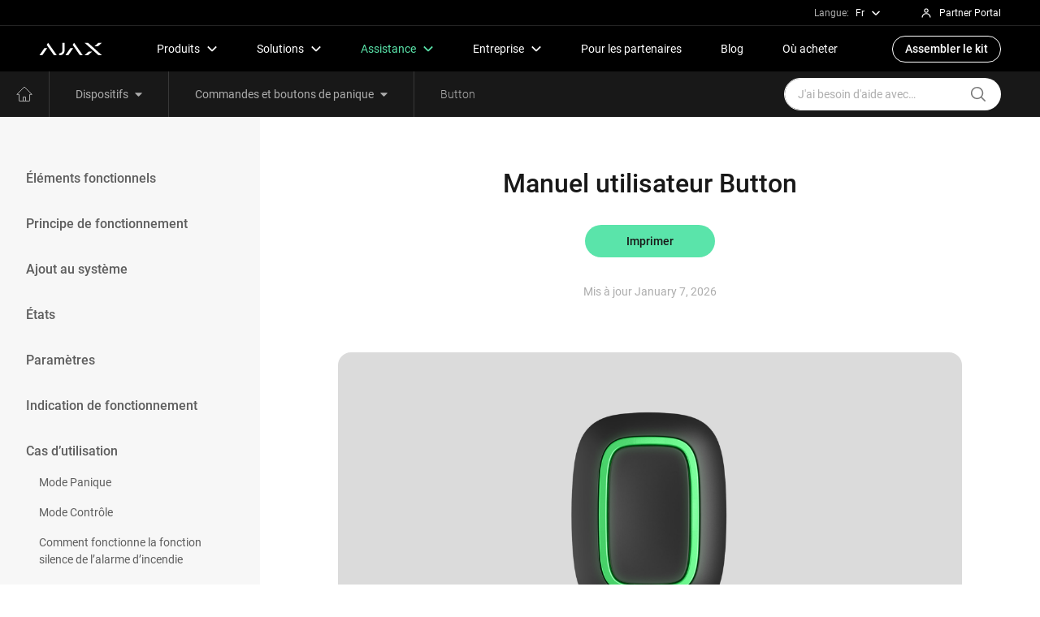

--- FILE ---
content_type: text/html; charset=UTF-8
request_url: https://support.ajax.systems/fr/manuals/button/?_ga=2.64885674.40522697.1610355235-733869587.1610355234
body_size: 37610
content:
 <!doctype html>
<html lang="fr-FR">
<head>
            <link rel="preload" href="https://support.ajax.systems/wp-content/themes/ajax-support/assets/fonts/Roboto/roboto-v19-latin_cyrillic-300.woff2" as="font" crossorigin type="font/woff2">
        <link rel="preload" href="https://support.ajax.systems/wp-content/themes/ajax-support/assets/fonts/Roboto/roboto-v19-latin_cyrillic-regular.woff2" as="font" crossorigin type="font/woff2">
        <link rel="preload" href="https://support.ajax.systems/wp-content/themes/ajax-support/assets/fonts/Roboto/roboto-v19-latin_cyrillic-500.woff2" as="font" crossorigin type="font/woff2">
        <link rel="preload" href="https://support.ajax.systems/wp-content/themes/ajax-support/assets/css/app.min.css?ver=0.0.45" as="style" />
                <script type="text/javascript">
            !function(e){"use strict";var t=function(t,n,r){function o(e){return i.body?e():void setTimeout(function(){o(e)})}function l(){d.addEventListener&&d.removeEventListener("load",l),d.media=r||"all"}var a,i=e.document,d=i.createElement("link");if(n)a=n;else{var s=(i.body||i.getElementsByTagName("head")[0]).childNodes;a=s[s.length-1]}var u=i.styleSheets;d.rel="stylesheet",d.href=t,d.media="only x",o(function(){a.parentNode.insertBefore(d,n?a:a.nextSibling)});var f=function(e){for(var t=d.href,n=u.length;n--;)if(u[n].href===t)return e();setTimeout(function(){f(e)})};return d.addEventListener&&d.addEventListener("load",l),d.onloadcssdefined=f,f(l),d};"undefined"!=typeof exports?exports.loadCSS=t:e.loadCSS=t}("undefined"!=typeof global?global:this),function(e){if(e.loadCSS){var t=loadCSS.relpreload={};if(t.support=function(){try{return e.document.createElement("link").relList.supports("preload")}catch(t){}},t.poly=function(){for(var t=e.document.getElementsByTagName("link"),n=0;n<t.length;n++){var r=t[n];"preload"===r.rel&&"style"===r.getAttribute("as")&&(e.loadCSS(r.href,r),r.rel=null)}},!t.support()){t.poly();var n=e.setInterval(t.poly,300);e.addEventListener&&e.addEventListener("load",function(){e.clearInterval(n)})}}}(this);
        </script>
                    <script>loadCSS('https://support.ajax.systems/wp-content/themes/ajax-support/assets/css/app.min.css?ver=0.0.45');</script>
                        	<meta charset="UTF-8">
    <meta name="viewport" content="width=device-width,minimum-scale=1,initial-scale=1,viewport-fit=cover">
    <link rel="apple-touch-icon" sizes="180x180" href="https://support.ajax.systems/wp-content/themes/ajax-support/assets/favicon/apple-touch-icon.png">
    <link rel="icon" type="image/png" sizes="32x32" href="https://support.ajax.systems/wp-content/themes/ajax-support/assets/favicon/favicon-32x32.png">
    <link rel="icon" type="image/png" sizes="16x16" href="https://support.ajax.systems/wp-content/themes/ajax-support/assets/favicon/favicon-16x16.png">
    <link rel="manifest" href="https://support.ajax.systems/wp-content/themes/ajax-support/assets/favicon/site.webmanifest">
    <link rel="shortcut icon" href="https://support.ajax.systems/wp-content/themes/ajax-support/assets/favicon/favicon.ico">
    <link rel="mask-icon" href="https://support.ajax.systems/wp-content/themes/ajax-support/assets/favicon/safari-pinned-tab.svg" color="#000000">
    <meta name="msapplication-TileColor" content="#000000">
    <meta name="theme-color" content="#ffffff">

    <meta name="yandex-verification" content="a43ad701e37b5d20" />

	<meta name='robots' content='index, follow, max-image-preview:large, max-snippet:-1, max-video-preview:-1' />
	<style>img:is([sizes="auto" i], [sizes^="auto," i]) { contain-intrinsic-size: 3000px 1500px }</style>
	<link rel="alternate" href="https://support.ajax.systems/en/manuals/button/" hreflang="en" />
<link rel="alternate" href="https://support.ajax.systems/uk/manuals/button/" hreflang="uk" />
<link rel="alternate" href="https://support.ajax.systems/es/manuals/button/" hreflang="es" />
<link rel="alternate" href="https://support.ajax.systems/it/manuals/button/" hreflang="it" />
<link rel="alternate" href="https://support.ajax.systems/fr/manuals/button/" hreflang="fr" />
<link rel="alternate" href="https://support.ajax.systems/de/manuals/button/" hreflang="de" />
<link rel="alternate" href="https://support.ajax.systems/cs/manuals/button/" hreflang="cs" />
<link rel="alternate" href="https://support.ajax.systems/sk/manuals/button/" hreflang="sk" />
<link rel="alternate" href="https://support.ajax.systems/ar/manuals/button/" hreflang="ar" />
<link rel="alternate" href="https://support.ajax.systems/tr/manuals/button/" hreflang="tr" />
<link rel="alternate" href="https://support.ajax.systems/pt/manuals/button/" hreflang="pt" />
<link rel="alternate" href="https://support.ajax.systems/nl/manuals/button/" hreflang="nl" />
<link rel="alternate" href="https://support.ajax.systems/pl/manuals/button/" hreflang="pl" />
<link rel="alternate" href="https://support.ajax.systems/ru/manuals/button/" hreflang="ru" />

	<!-- This site is optimized with the Yoast SEO plugin v26.8 - https://yoast.com/product/yoast-seo-wordpress/ -->
	<title>Manuel utilisateur Button | Assistance Ajax Systems</title>
	<meta name="description" content="Mode d&#039;emploi Button: Informations sur l&#039;installation, la configuration et la maintenance | Besoin d&#039;aide ? Contactez-nous : ✉️support@ajax.systems" />
	<link rel="canonical" href="https://support.ajax.systems/fr/manuals/button/" />
	<meta property="og:locale" content="fr_FR" />
	<meta property="og:locale:alternate" content="en_US" />
	<meta property="og:locale:alternate" content="uk_UA" />
	<meta property="og:locale:alternate" content="es_ES" />
	<meta property="og:locale:alternate" content="it_IT" />
	<meta property="og:locale:alternate" content="de_DE" />
	<meta property="og:locale:alternate" content="cs_CZ" />
	<meta property="og:locale:alternate" content="sk_SK" />
	<meta property="og:locale:alternate" content="ar_AR" />
	<meta property="og:locale:alternate" content="tr_TR" />
	<meta property="og:locale:alternate" content="pt_PT" />
	<meta property="og:locale:alternate" content="nl_NL" />
	<meta property="og:locale:alternate" content="pl_PL" />
	<meta property="og:locale:alternate" content="ru_RU" />
	<meta property="og:type" content="article" />
	<meta property="og:title" content="Manuel utilisateur Button | Assistance Ajax Systems" />
	<meta property="og:description" content="Mode d&#039;emploi Button: Informations sur l&#039;installation, la configuration et la maintenance | Besoin d&#039;aide ? Contactez-nous : ✉️support@ajax.systems" />
	<meta property="og:url" content="https://support.ajax.systems/fr/manuals/button/" />
	<meta property="og:site_name" content="Assistance Ajax Systems" />
	<meta property="article:modified_time" content="2026-01-07T15:02:03+00:00" />
	<meta property="og:image" content="https://support.ajax.systems/wp-content/uploads/2021/12/button-og-image.jpg" />
	<meta property="og:image:width" content="2400" />
	<meta property="og:image:height" content="1260" />
	<meta property="og:image:type" content="image/jpeg" />
	<meta name="twitter:card" content="summary_large_image" />
	<meta name="twitter:label1" content="Est. reading time" />
	<meta name="twitter:data1" content="19 minutes" />
	<script type="application/ld+json" class="yoast-schema-graph">{"@context":"https://schema.org","@graph":[{"@type":"WebPage","@id":"https://support.ajax.systems/fr/manuals/button/","url":"https://support.ajax.systems/fr/manuals/button/","name":"Manuel utilisateur Button | Assistance Ajax Systems","isPartOf":{"@id":"https://support.ajax.systems/fr/#website"},"primaryImageOfPage":{"@id":"https://support.ajax.systems/fr/manuals/button/#primaryimage"},"image":{"@id":"https://support.ajax.systems/fr/manuals/button/#primaryimage"},"thumbnailUrl":"https://support.ajax.systems/wp-content/uploads/2021/12/button-og-image.jpg","datePublished":"2021-12-03T14:09:43+00:00","dateModified":"2026-01-07T15:02:03+00:00","description":"Mode d'emploi Button: Informations sur l'installation, la configuration et la maintenance | Besoin d'aide ? Contactez-nous : ✉️support@ajax.systems","inLanguage":"fr-FR","potentialAction":[{"@type":"ReadAction","target":["https://support.ajax.systems/fr/manuals/button/"]}]},{"@type":"ImageObject","inLanguage":"fr-FR","@id":"https://support.ajax.systems/fr/manuals/button/#primaryimage","url":"https://support.ajax.systems/wp-content/uploads/2021/12/button-og-image.jpg","contentUrl":"https://support.ajax.systems/wp-content/uploads/2021/12/button-og-image.jpg","width":2400,"height":1260},{"@type":"WebSite","@id":"https://support.ajax.systems/fr/#website","url":"https://support.ajax.systems/fr/","name":"Assistance Ajax Systems","description":"Official Ajax Systems Support","potentialAction":[{"@type":"SearchAction","target":{"@type":"EntryPoint","urlTemplate":"https://support.ajax.systems/fr/?s={search_term_string}"},"query-input":{"@type":"PropertyValueSpecification","valueRequired":true,"valueName":"search_term_string"}}],"inLanguage":"fr-FR"}]}</script>
	<!-- / Yoast SEO plugin. -->



		<style type="text/css">
			.mistape-test, .mistape_mistake_inner {color: #5ae4aa !important;}
			#mistape_dialog h2::before, #mistape_dialog .mistape_action, .mistape-letter-back {background-color: #5ae4aa !important; }
			#mistape_reported_text:before, #mistape_reported_text:after {border-color: #5ae4aa !important;}
            .mistape-letter-front .front-left {border-left-color: #5ae4aa !important;}
            .mistape-letter-front .front-right {border-right-color: #5ae4aa !important;}
            .mistape-letter-front .front-bottom, .mistape-letter-back > .mistape-letter-back-top, .mistape-letter-top {border-bottom-color: #5ae4aa !important;}
            .mistape-logo svg {fill: #5ae4aa !important;}
		</style>
		<style id='classic-theme-styles-inline-css' type='text/css'>
/*! This file is auto-generated */
.wp-block-button__link{color:#fff;background-color:#32373c;border-radius:9999px;box-shadow:none;text-decoration:none;padding:calc(.667em + 2px) calc(1.333em + 2px);font-size:1.125em}.wp-block-file__button{background:#32373c;color:#fff;text-decoration:none}
</style>
<style id='global-styles-inline-css' type='text/css'>
:root{--wp--preset--aspect-ratio--square: 1;--wp--preset--aspect-ratio--4-3: 4/3;--wp--preset--aspect-ratio--3-4: 3/4;--wp--preset--aspect-ratio--3-2: 3/2;--wp--preset--aspect-ratio--2-3: 2/3;--wp--preset--aspect-ratio--16-9: 16/9;--wp--preset--aspect-ratio--9-16: 9/16;--wp--preset--color--black: #000000;--wp--preset--color--cyan-bluish-gray: #abb8c3;--wp--preset--color--white: #ffffff;--wp--preset--color--pale-pink: #f78da7;--wp--preset--color--vivid-red: #cf2e2e;--wp--preset--color--luminous-vivid-orange: #ff6900;--wp--preset--color--luminous-vivid-amber: #fcb900;--wp--preset--color--light-green-cyan: #7bdcb5;--wp--preset--color--vivid-green-cyan: #00d084;--wp--preset--color--pale-cyan-blue: #8ed1fc;--wp--preset--color--vivid-cyan-blue: #0693e3;--wp--preset--color--vivid-purple: #9b51e0;--wp--preset--gradient--vivid-cyan-blue-to-vivid-purple: linear-gradient(135deg,rgba(6,147,227,1) 0%,rgb(155,81,224) 100%);--wp--preset--gradient--light-green-cyan-to-vivid-green-cyan: linear-gradient(135deg,rgb(122,220,180) 0%,rgb(0,208,130) 100%);--wp--preset--gradient--luminous-vivid-amber-to-luminous-vivid-orange: linear-gradient(135deg,rgba(252,185,0,1) 0%,rgba(255,105,0,1) 100%);--wp--preset--gradient--luminous-vivid-orange-to-vivid-red: linear-gradient(135deg,rgba(255,105,0,1) 0%,rgb(207,46,46) 100%);--wp--preset--gradient--very-light-gray-to-cyan-bluish-gray: linear-gradient(135deg,rgb(238,238,238) 0%,rgb(169,184,195) 100%);--wp--preset--gradient--cool-to-warm-spectrum: linear-gradient(135deg,rgb(74,234,220) 0%,rgb(151,120,209) 20%,rgb(207,42,186) 40%,rgb(238,44,130) 60%,rgb(251,105,98) 80%,rgb(254,248,76) 100%);--wp--preset--gradient--blush-light-purple: linear-gradient(135deg,rgb(255,206,236) 0%,rgb(152,150,240) 100%);--wp--preset--gradient--blush-bordeaux: linear-gradient(135deg,rgb(254,205,165) 0%,rgb(254,45,45) 50%,rgb(107,0,62) 100%);--wp--preset--gradient--luminous-dusk: linear-gradient(135deg,rgb(255,203,112) 0%,rgb(199,81,192) 50%,rgb(65,88,208) 100%);--wp--preset--gradient--pale-ocean: linear-gradient(135deg,rgb(255,245,203) 0%,rgb(182,227,212) 50%,rgb(51,167,181) 100%);--wp--preset--gradient--electric-grass: linear-gradient(135deg,rgb(202,248,128) 0%,rgb(113,206,126) 100%);--wp--preset--gradient--midnight: linear-gradient(135deg,rgb(2,3,129) 0%,rgb(40,116,252) 100%);--wp--preset--font-size--small: 13px;--wp--preset--font-size--medium: 20px;--wp--preset--font-size--large: 36px;--wp--preset--font-size--x-large: 42px;--wp--preset--spacing--20: 0.44rem;--wp--preset--spacing--30: 0.67rem;--wp--preset--spacing--40: 1rem;--wp--preset--spacing--50: 1.5rem;--wp--preset--spacing--60: 2.25rem;--wp--preset--spacing--70: 3.38rem;--wp--preset--spacing--80: 5.06rem;--wp--preset--shadow--natural: 6px 6px 9px rgba(0, 0, 0, 0.2);--wp--preset--shadow--deep: 12px 12px 50px rgba(0, 0, 0, 0.4);--wp--preset--shadow--sharp: 6px 6px 0px rgba(0, 0, 0, 0.2);--wp--preset--shadow--outlined: 6px 6px 0px -3px rgba(255, 255, 255, 1), 6px 6px rgba(0, 0, 0, 1);--wp--preset--shadow--crisp: 6px 6px 0px rgba(0, 0, 0, 1);}:where(.is-layout-flex){gap: 0.5em;}:where(.is-layout-grid){gap: 0.5em;}body .is-layout-flex{display: flex;}.is-layout-flex{flex-wrap: wrap;align-items: center;}.is-layout-flex > :is(*, div){margin: 0;}body .is-layout-grid{display: grid;}.is-layout-grid > :is(*, div){margin: 0;}:where(.wp-block-columns.is-layout-flex){gap: 2em;}:where(.wp-block-columns.is-layout-grid){gap: 2em;}:where(.wp-block-post-template.is-layout-flex){gap: 1.25em;}:where(.wp-block-post-template.is-layout-grid){gap: 1.25em;}.has-black-color{color: var(--wp--preset--color--black) !important;}.has-cyan-bluish-gray-color{color: var(--wp--preset--color--cyan-bluish-gray) !important;}.has-white-color{color: var(--wp--preset--color--white) !important;}.has-pale-pink-color{color: var(--wp--preset--color--pale-pink) !important;}.has-vivid-red-color{color: var(--wp--preset--color--vivid-red) !important;}.has-luminous-vivid-orange-color{color: var(--wp--preset--color--luminous-vivid-orange) !important;}.has-luminous-vivid-amber-color{color: var(--wp--preset--color--luminous-vivid-amber) !important;}.has-light-green-cyan-color{color: var(--wp--preset--color--light-green-cyan) !important;}.has-vivid-green-cyan-color{color: var(--wp--preset--color--vivid-green-cyan) !important;}.has-pale-cyan-blue-color{color: var(--wp--preset--color--pale-cyan-blue) !important;}.has-vivid-cyan-blue-color{color: var(--wp--preset--color--vivid-cyan-blue) !important;}.has-vivid-purple-color{color: var(--wp--preset--color--vivid-purple) !important;}.has-black-background-color{background-color: var(--wp--preset--color--black) !important;}.has-cyan-bluish-gray-background-color{background-color: var(--wp--preset--color--cyan-bluish-gray) !important;}.has-white-background-color{background-color: var(--wp--preset--color--white) !important;}.has-pale-pink-background-color{background-color: var(--wp--preset--color--pale-pink) !important;}.has-vivid-red-background-color{background-color: var(--wp--preset--color--vivid-red) !important;}.has-luminous-vivid-orange-background-color{background-color: var(--wp--preset--color--luminous-vivid-orange) !important;}.has-luminous-vivid-amber-background-color{background-color: var(--wp--preset--color--luminous-vivid-amber) !important;}.has-light-green-cyan-background-color{background-color: var(--wp--preset--color--light-green-cyan) !important;}.has-vivid-green-cyan-background-color{background-color: var(--wp--preset--color--vivid-green-cyan) !important;}.has-pale-cyan-blue-background-color{background-color: var(--wp--preset--color--pale-cyan-blue) !important;}.has-vivid-cyan-blue-background-color{background-color: var(--wp--preset--color--vivid-cyan-blue) !important;}.has-vivid-purple-background-color{background-color: var(--wp--preset--color--vivid-purple) !important;}.has-black-border-color{border-color: var(--wp--preset--color--black) !important;}.has-cyan-bluish-gray-border-color{border-color: var(--wp--preset--color--cyan-bluish-gray) !important;}.has-white-border-color{border-color: var(--wp--preset--color--white) !important;}.has-pale-pink-border-color{border-color: var(--wp--preset--color--pale-pink) !important;}.has-vivid-red-border-color{border-color: var(--wp--preset--color--vivid-red) !important;}.has-luminous-vivid-orange-border-color{border-color: var(--wp--preset--color--luminous-vivid-orange) !important;}.has-luminous-vivid-amber-border-color{border-color: var(--wp--preset--color--luminous-vivid-amber) !important;}.has-light-green-cyan-border-color{border-color: var(--wp--preset--color--light-green-cyan) !important;}.has-vivid-green-cyan-border-color{border-color: var(--wp--preset--color--vivid-green-cyan) !important;}.has-pale-cyan-blue-border-color{border-color: var(--wp--preset--color--pale-cyan-blue) !important;}.has-vivid-cyan-blue-border-color{border-color: var(--wp--preset--color--vivid-cyan-blue) !important;}.has-vivid-purple-border-color{border-color: var(--wp--preset--color--vivid-purple) !important;}.has-vivid-cyan-blue-to-vivid-purple-gradient-background{background: var(--wp--preset--gradient--vivid-cyan-blue-to-vivid-purple) !important;}.has-light-green-cyan-to-vivid-green-cyan-gradient-background{background: var(--wp--preset--gradient--light-green-cyan-to-vivid-green-cyan) !important;}.has-luminous-vivid-amber-to-luminous-vivid-orange-gradient-background{background: var(--wp--preset--gradient--luminous-vivid-amber-to-luminous-vivid-orange) !important;}.has-luminous-vivid-orange-to-vivid-red-gradient-background{background: var(--wp--preset--gradient--luminous-vivid-orange-to-vivid-red) !important;}.has-very-light-gray-to-cyan-bluish-gray-gradient-background{background: var(--wp--preset--gradient--very-light-gray-to-cyan-bluish-gray) !important;}.has-cool-to-warm-spectrum-gradient-background{background: var(--wp--preset--gradient--cool-to-warm-spectrum) !important;}.has-blush-light-purple-gradient-background{background: var(--wp--preset--gradient--blush-light-purple) !important;}.has-blush-bordeaux-gradient-background{background: var(--wp--preset--gradient--blush-bordeaux) !important;}.has-luminous-dusk-gradient-background{background: var(--wp--preset--gradient--luminous-dusk) !important;}.has-pale-ocean-gradient-background{background: var(--wp--preset--gradient--pale-ocean) !important;}.has-electric-grass-gradient-background{background: var(--wp--preset--gradient--electric-grass) !important;}.has-midnight-gradient-background{background: var(--wp--preset--gradient--midnight) !important;}.has-small-font-size{font-size: var(--wp--preset--font-size--small) !important;}.has-medium-font-size{font-size: var(--wp--preset--font-size--medium) !important;}.has-large-font-size{font-size: var(--wp--preset--font-size--large) !important;}.has-x-large-font-size{font-size: var(--wp--preset--font-size--x-large) !important;}
:where(.wp-block-post-template.is-layout-flex){gap: 1.25em;}:where(.wp-block-post-template.is-layout-grid){gap: 1.25em;}
:where(.wp-block-columns.is-layout-flex){gap: 2em;}:where(.wp-block-columns.is-layout-grid){gap: 2em;}
:root :where(.wp-block-pullquote){font-size: 1.5em;line-height: 1.6;}
</style>
<link data-minify="1" rel='stylesheet' id='mistape-front-css' href='https://support.ajax.systems/wp-content/cache/min/1/wp-content/plugins/mistape/assets/css/mistape-front.css?ver=1757592283' media='all' />
<link rel='stylesheet' id='fancybox-css' href='https://support.ajax.systems/wp-content/themes/ajax-support/assets/css/fancybox.min.css?ver=0.0.2' media='all' />
<link data-minify="1" rel='stylesheet' id='style_app-css' href='https://support.ajax.systems/wp-content/cache/min/1/wp-content/themes/ajax-support/assets/css/app-critical.min.css?ver=1757592283' media='all' />
<style id='rocket-lazyload-inline-css' type='text/css'>
.rll-youtube-player{position:relative;padding-bottom:56.23%;height:0;overflow:hidden;max-width:100%;}.rll-youtube-player:focus-within{outline: 2px solid currentColor;outline-offset: 5px;}.rll-youtube-player iframe{position:absolute;top:0;left:0;width:100%;height:100%;z-index:100;background:0 0}.rll-youtube-player img{bottom:0;display:block;left:0;margin:auto;max-width:100%;width:100%;position:absolute;right:0;top:0;border:none;height:auto;-webkit-transition:.4s all;-moz-transition:.4s all;transition:.4s all}.rll-youtube-player img:hover{-webkit-filter:brightness(75%)}.rll-youtube-player .play{height:100%;width:100%;left:0;top:0;position:absolute;background:url(https://support.ajax.systems/wp-content/plugins/wp-rocket/assets/img/youtube.png) no-repeat center;background-color: transparent !important;cursor:pointer;border:none;}
</style>
<link rel="amphtml" href="https://support.ajax.systems/fr/manuals/button/?_ga=2.64885674.40522697.1610355235-733869587.1610355234&#038;amp"><noscript><style id="rocket-lazyload-nojs-css">.rll-youtube-player, [data-lazy-src]{display:none !important;}</style></noscript>
    <link href="https://support.ajax.systems/wp-content/themes/ajax-support/assets/css/print.css" rel="stylesheet" media="print" type="text/css" />

    
            <!-- Google Tag Manager -->
        <script>(function(w,d,s,l,i){w[l]=w[l]||[];w[l].push({'gtm.start':
        new Date().getTime(),event:'gtm.js'});var f=d.getElementsByTagName(s)[0],
        j=d.createElement(s),dl=l!='dataLayer'?'&l='+l:'';j.async=true;j.src=
        'https://www.googletagmanager.com/gtm.js?id='+i+dl;f.parentNode.insertBefore(j,f);
        })(window,document,'script','dataLayer','GTM-PXFPCC');</script>
        <!-- End Google Tag Manager -->
    </head>

<body class="wp-singular manuals-template-default single single-manuals postid-5583 wp-theme-ajax-support">
<!-- Google Tag Manager (noscript) -->
<noscript><iframe src="https://www.googletagmanager.com/ns.html?id=GTM-PXFPCC"
height="0" width="0" style="display:none;visibility:hidden"></iframe></noscript>
<!-- End Google Tag Manager (noscript) -->
<div id="running-line"></div>
	<div class="site-header__top js-site-header__top">
	<div class="container-fluid header-container">
		<div class="dropdown header-dropdown lang-dropdown-toogle">
	<div class="header-label">Langue:</div>
	<a class="header-dropdown-toggle nav-link top" href="#" role="button" id="langMenu" data-bs-toggle="dropdown" data-bs-auto-close="outside" aria-expanded="false">
		Fr		<svg xmlns="http://www.w3.org/2000/svg" viewBox="0 0 56 56" class="svg-icon header-dropdown-icon"><path fill="none" stroke="currentColor" stroke-width="7" d="M49 18L28 38 7 18"></path></svg>
	</a>
	<div class="dropdown-menu dropdown-menu-dark dropdown-menu-lg-end lang-dropdown js-locale-dropdown" id="localeDropdown" aria-labelledby="langMenu">
														<li>
						<a class="dropdown-item geo-dropdown-item" lang="en-US" hreflang="en-US" href="https://support.ajax.systems/en/manuals/button/" data-lang="en">
							Eng						</a>
					</li>
																					<li>
						<a class="dropdown-item geo-dropdown-item" lang="uk" hreflang="uk" href="https://support.ajax.systems/uk/manuals/button/" data-lang="uk">
							Укр						</a>
					</li>
																					<li>
						<a class="dropdown-item geo-dropdown-item" lang="es-ES" hreflang="es-ES" href="https://support.ajax.systems/es/manuals/button/" data-lang="es">
							Es						</a>
					</li>
																					<li>
						<a class="dropdown-item geo-dropdown-item" lang="it-IT" hreflang="it-IT" href="https://support.ajax.systems/it/manuals/button/" data-lang="it">
							It						</a>
					</li>
																					<li>
						<a class="dropdown-item geo-dropdown-item" lang="de-DE" hreflang="de-DE" href="https://support.ajax.systems/de/manuals/button/" data-lang="de">
							De						</a>
					</li>
																
																					<li>
						<a class="dropdown-item geo-dropdown-item" lang="sk-SK" hreflang="sk-SK" href="https://support.ajax.systems/sk/manuals/button/" data-lang="sk">
							Sl						</a>
					</li>
																
																					<li>
						<a class="dropdown-item geo-dropdown-item" lang="tr-TR" hreflang="tr-TR" href="https://support.ajax.systems/tr/manuals/button/" data-lang="tr">
							Tr						</a>
					</li>
																					<li>
						<a class="dropdown-item geo-dropdown-item" lang="pt-PT" hreflang="pt-PT" href="https://support.ajax.systems/pt/manuals/button/" data-lang="pt">
							Pt						</a>
					</li>
																					<li>
						<a class="dropdown-item geo-dropdown-item" lang="nl-NL" hreflang="nl-NL" href="https://support.ajax.systems/nl/manuals/button/" data-lang="nl">
							Nl						</a>
					</li>
																					<li>
						<a class="dropdown-item geo-dropdown-item" lang="pl-PL" hreflang="pl-PL" href="https://support.ajax.systems/pl/manuals/button/" data-lang="pl">
							Pl						</a>
					</li>
																					<li>
						<a class="dropdown-item geo-dropdown-item" lang="ru-RU" hreflang="ru-RU" href="https://support.ajax.systems/ru/manuals/button/" data-lang="ru">
							рус						</a>
					</li>
										</div>
</div>
		<a class="header-pp" href="https://partner.ajax.systems/" target="_blank" rel="noreferrer noopener">
			<svg xmlns="http://www.w3.org/2000/svg" fill="currentColor" viewBox="0 0 56 56" width="1em" height="1em"><path fill="currentColor" fill-rule="evenodd" d="M28.0099 8.28418C22.7121 8.28418 18.3467 12.5018 18.3467 17.791C18.3467 23.0801 22.7121 27.2978 28.0099 27.2978C33.3076 27.2978 37.6731 23.0801 37.6731 17.791C37.6731 12.5018 33.3076 8.28418 28.0099 8.28418ZM22.3467 17.791C22.3467 14.7883 24.8431 12.2842 28.0099 12.2842C31.1766 12.2842 33.6731 14.7883 33.6731 17.791C33.6731 20.7936 31.1766 23.2978 28.0099 23.2978C24.8431 23.2978 22.3467 20.7936 22.3467 17.791Z" clip-rule="evenodd"></path><path fill="currentColor" d="M12.7676 47.2873C12.7676 39.1023 19.5527 32.397 28.0098 32.397C36.4669 32.397 43.252 39.1023 43.252 47.2873H47.252C47.252 36.8158 38.5979 28.397 28.0098 28.397C17.4217 28.397 8.76758 36.8158 8.76758 47.2873H12.7676Z"></path></svg>
			<p>Partner Portal</p>
		</a>
	</div>
</div>
<header class="site-header">
    <nav class="navbar navbar-expand-lg site-header js-main-header-navbar navbar-dark navbar-sticky">
		<div class="container-fluid header-container">
			<a class="header-logo-link" href="https://ajax.systems/fr/" aria-label="Vers la page d'accueil d'Ajax Systems">
				<svg xmlns="http://www.w3.org/2000/svg" viewBox="0 0 96 20" aria-label="Ajax logo"><path d="M74.69.88h-5.3l21.25 19.11h5.3L74.69.88M80.83 14.48l-6.13 5.51h-5.3l6.12-5.51h5.31M89.82 6.39L95.95.88h-5.3l-6.13 5.51h5.3M13.28.88l-2.17 3.11 11.07 16h4.38L13.28.88M7.66 8.97H12L4.38 19.99H0L7.66 8.97M53.24.88l-2.17 3.11 11.07 16h4.38L53.24.88M47.62 8.97h4.34l-7.62 11.02h-4.38l7.66-11.02M35.23.88l.01 11.7c-.01 1.9-.9 4.27-3.89 4.47h-1.09v2.94s.95 0 1.57.01c1.44.02 3.52-.68 4.81-2.06 1.81-1.92 2.03-4.37 2.03-5.55V.88h-3.44"/></svg>
			</a>
			<div class="header-navbar">
				<ul class="navbar-nav">
	<li class="hide-desk">
		<ul class="mobile-header-locale">
			<li class="col-auto item">
				
<select class="mobile-select js-locale-select">
	<option data-lang="fr" value="fr">Fr</option>
										<option data-lang="en" value="en">Eng</option>
			
												<option data-lang="uk" value="uk">Укр</option>
			
												<option data-lang="es" value="es">Es</option>
			
												<option data-lang="it" value="it">It</option>
			
												<option data-lang="de" value="de">De</option>
			
								
			
												<option data-lang="sk" value="sk">Sl</option>
			
								
			
												<option data-lang="tr" value="tr">Tr</option>
			
												<option data-lang="pt" value="pt">Pt</option>
			
												<option data-lang="nl" value="nl">Nl</option>
			
												<option data-lang="pl" value="pl">Pl</option>
			
												<option data-lang="ru" value="ru">рус</option>
			
			</select>
<a class="header-dropdown-toggle nav-link item-btn item-locale" data-lang="fr" href="#" role="button">
	<div class="header-label">Langue:</div>
	Fr	<svg xmlns="http://www.w3.org/2000/svg" viewBox="0 0 56 56" class="svg-icon header-dropdown-icon"><path fill="none" stroke="currentColor" stroke-width="7" d="M49 18L28 38 7 18"></path></svg>
</a>
			</li>
			<li class="col-auto item">
				<div class="nav-link item-btn nav-header-pp">
					<a class="header-pp" href="https://partner.ajax.systems/" target="_blank" rel="noreferrer noopener">
						<svg xmlns="http://www.w3.org/2000/svg" fill="currentColor" viewBox="0 0 56 56" width="1em" height="1em"><path fill="currentColor" fill-rule="evenodd" d="M28.0099 8.28418C22.7121 8.28418 18.3467 12.5018 18.3467 17.791C18.3467 23.0801 22.7121 27.2978 28.0099 27.2978C33.3076 27.2978 37.6731 23.0801 37.6731 17.791C37.6731 12.5018 33.3076 8.28418 28.0099 8.28418ZM22.3467 17.791C22.3467 14.7883 24.8431 12.2842 28.0099 12.2842C31.1766 12.2842 33.6731 14.7883 33.6731 17.791C33.6731 20.7936 31.1766 23.2978 28.0099 23.2978C24.8431 23.2978 22.3467 20.7936 22.3467 17.791Z" clip-rule="evenodd"></path><path fill="currentColor" d="M12.7676 47.2873C12.7676 39.1023 19.5527 32.397 28.0098 32.397C36.4669 32.397 43.252 39.1023 43.252 47.2873H47.252C47.252 36.8158 38.5979 28.397 28.0098 28.397C17.4217 28.397 8.76758 36.8158 8.76758 47.2873H12.7676Z"></path></svg>
						<p>Partner Portal</p>
					</a>
				</div>
			</li>
		</ul>
	</li>
	<li class="nav-item header-nav-item">
		<div class="dropdown header-dropdown products-dropdown">
			<a class="header-dropdown-toggle nav-link main" href="#" role="button" id="productMenu" data-bs-toggle="dropdown" data-bs-auto-close="outside" aria-expanded="false">
				<span>Produits</span>
				<svg xmlns="http://www.w3.org/2000/svg" viewBox="0 0 56 56" class="svg-icon header-dropdown-icon"><path fill="none" stroke="currentColor" stroke-width="7" d="M49 18L28 38 7 18"></path></svg>
			</a>
			<div class="dropdown-menu dropdown-menu-dark header-dropdown-menu" aria-labelledby="productMenu">
				<div class="dropdown-menu-content custom-scrollbar">
					<div class="dropdown-menu-wrap">
						<div class="header-column header-margin">
							<a href="https://ajax.systems/fr/product-categories/intrusion-protection/" class="header-link is-bold is-large">
								Protection contre les intrusions							</a>
							<a href="https://ajax.systems/fr/catalogue/superior-intrusion-protection/" class="header-link is-small">
								Superior
							</a>
							<a href="https://ajax.systems/fr/catalogue/baseline-intrusion-protection/" class="header-link is-small">
								Baseline
							</a>
							<a href="https://ajax.systems/fr/product-categories/video-surveillance/" class="header-link is-bold is-large">
								Vidéosurveillance							</a>
							<a href="https://ajax.systems/fr/catalogue/superior-video-surveillance/" class="header-link is-small">
								Superior
							</a>
							<a href="https://ajax.systems/fr/catalogue/video-surveillance/" class="header-link is-small">
								Baseline
							</a>
							<a href="https://ajax.systems/fr/product-categories/fire-and-life-safety/" class="header-link is-bold is-large">
								Sécurité incendie							</a>
																												<a href="https://ajax.systems/fr/catalogue/residence-line-fire-and-life-safety/" class="header-link is-small">
								Residence Line
							</a>
							<a href="https://ajax.systems/fr/catalogue/comfort-and-automation/" class="header-link is-bold is-large">
								Confort et automatisation							</a>
						</div>
						<div class="d-none d-lg-flex header-margin">
							<div class="header-vr"></div>
						</div>
						<div class="header-devider my-2 d-lg-none"></div>
						<a href="https://ajax.systems/fr/products/" class="more-link fw-normal -mob">
							Voir tous les produits							<span class="icon" aria-hidden="true">
								<svg xmlns="http://www.w3.org/2000/svg" viewBox="0 0 56 56" class="svg-icon" fill="currentColor"><path d="M38.755 24.5l-7.803-8.583 5.18-4.709 15.265 16.792-15.265 16.792-5.18-4.709 7.803-8.583h-34.088v-7h34.088z"></path></svg>
							</span>
						</a>
						<div class="header-devider my-2 d-lg-none"></div>
						<div class="header-column">
							<a href="https://ajax.systems/fr/services/" class="header-link is-bold is-large">
								Services							</a>
							<a href="https://ajax.systems/fr/integrations/" class="header-link is-bold is-large">
								Intégrations avec le système							</a>
							<a href="https://ajax.systems/fr/ajax-ready-products/" class="header-link is-bold is-large">
								Produits Ajax Ready							</a>
						</div>
						<div class="d-none d-lg-flex header-margin">
							<div class="header-vr"></div>
						</div>
						<div class="header-devider my-2 d-lg-none"></div>
						<div class="header-column">
							<a href="https://ajax.systems/fr/software/" class="header-link is-bold is-large">
								Logiciels							</a>
							<ul class="list-unstyled mb-2">
								<li>
									<a href="https://ajax.systems/fr/ajax-security-system/" class="header-link is-small">
										Ajax Security System
									</a>
								</li>
								<li>
									<a href="https://ajax.systems/fr/ajax-pro-tool-for-engineers/" class="header-link is-small">
										Ajax PRO: Tool for Engineers
									</a>
								</li>
								<li>
									<a href="https://ajax.systems/fr/ajax-desktop/" class="header-link is-small">
										Ajax Desktop
									</a>
								</li>
								<li>
									<a href="https://ajax.systems/fr/pro-desktop/" class="header-link is-small">
										Ajax PRO Desktop
									</a>
								</li>
								<li>
									<a href="https://ajax.systems/fr/ajax-tv/" class="header-link is-small">
										Ajax TV
									</a>
								</li>
								<li>
									<a href="https://ajax.systems/fr/translator/" class="header-link is-small">
										Ajax Translator PRO
									</a>
								</li>
								<li>
									<a href="https://ajax.systems/fr/ajax-cloud-signaling/" class="header-link is-small">
										Ajax Cloud Signaling
									</a>
								</li>
								<li>
									<a href="https://ajax.systems/fr/scenarios/" class="header-link is-small">
										Scénarios									</a>
								</li>
							</ul>
							<p class="header-link__subtitle text-secondary mb-1 px-4 px-lg-0">
								Technologies de communication							</p>
							<ul class="list-unstyled">
								<li>
									<a href="https://ajax.systems/fr/technologies/fibra/" class="header-link is-small">
										Protocole filaire Fibra									</a>
								</li>
								<li>
									<a href="https://ajax.systems/fr/radio-range/" class="header-link is-small">
										Protocoles radio Ajax									</a>
								</li>
							</ul>
						</div>
					</div>
					<a href="https://ajax.systems/fr/products/" class="more-link fw-normal -desktop">
						Voir tous les produits						<span class="icon" aria-hidden="true">
							<svg xmlns="http://www.w3.org/2000/svg" viewBox="0 0 56 56" class="svg-icon" fill="currentColor"><path d="M38.755 24.5l-7.803-8.583 5.18-4.709 15.265 16.792-15.265 16.792-5.18-4.709 7.803-8.583h-34.088v-7h34.088z"></path></svg>
						</span>
					</a>
				</div>
			</div>
		</div>
	</li>
	<li class="nav-item header-nav-item">
		<div class="dropdown header-dropdown">
			<a class="header-dropdown-toggle nav-link main" href="#" role="button" id="solutionsMenu" data-bs-toggle="dropdown" data-bs-auto-close="outside" aria-expanded="false">
				<span>Solutions</span>
				<svg xmlns="http://www.w3.org/2000/svg" viewBox="0 0 56 56" class="svg-icon header-dropdown-icon"><path fill="none" stroke="currentColor" stroke-width="7" d="M49 18L28 38 7 18"></path></svg>
			</a>
			<div class="dropdown-menu dropdown-menu-dark header-dropdown-menu" aria-labelledby="solutionsMenu">
				<div class="dropdown-menu-content custom-scrollbar">
					<div class="dropdown-menu-wrap">
						<div class="header-column header-margin">
							<p class="header-link__subtitle text-secondary mb-1 px-4 px-lg-0">
								Par usage							</p>
							<a href="https://ajax.systems/fr/solutions/en-54-certified-fire-and-life-safety-solution/"
							   class="header-link is-small">
								Système de détection et d'alarme d'incendie pour les entreprises							</a>
							<a href="https://ajax.systems/fr/solutions/wireless-grade-3/"
							   class="header-link is-small mb-2">
								Solution sans fil Grade 3							</a>
							<p class="header-link__subtitle text-secondary mb-1 px-4 px-lg-0">
								Sites résidentiels							</p>
							<ul class="list-unstyled mb-2">
								<li>
									<a href="https://ajax.systems/fr/solutions-by-facility-type/apartments/"
									   class="header-link is-small">
										Appartements									</a>
								</li>
								<li>
									<a href="https://ajax.systems/fr/solutions-by-facility-type/private-houses/"
									   class="header-link is-small">
										Maisons privées									</a>
								</li>
								<li>
									<a href="https://ajax.systems/fr/solutions-by-facility-type/vacant-property/"
									   class="header-link is-small">
										Propriétés inoccupées									</a>
								</li>
							</ul>
							<p class="header-link__subtitle text-secondary mb-1 px-4 px-lg-0">
								Sites commerciaux							</p>
							<ul class="list-unstyled mb-2 mb-lg-0">
								<li>
									<a href="https://ajax.systems/fr/solutions-by-facility-type/restaurants-and-cafes/"
									   class="header-link is-small">
										Restaurants et cafés									</a>
								</li>
								<li>
									<a href="https://ajax.systems/fr/solutions-by-facility-type/offices/"
									   class="header-link is-small">
										Bureaux									</a>
								</li>
								<li>
									<a href="https://ajax.systems/fr/solutions-by-facility-type/retail-shops/"
									   class="header-link is-small">
										Commerces de détail									</a>
								</li>
							</ul>
						</div>
						<div class="header-column header-margin">
							<p class="header-link__subtitle text-secondary mb-1 px-4 px-lg-0">
								Sites industriels							</p>
							<ul class="list-unstyled mb-2">
								<li>
									<a href="https://ajax.systems/fr/solutions-by-facility-type/warehouses-and-production-facilities/"
									   class="header-link is-small">
										Entrepôts et sites industriels									</a>
								</li>
								<li>
									<a href="https://ajax.systems/fr/solutions-by-facility-type/remote-sites/"
									   class="header-link is-small">
										Sites éloignés									</a>
								</li>
							</ul>
							<p class="header-link__subtitle text-secondary mb-1 px-4 px-lg-0">
								Sites municipaux							</p>
							<ul class="list-unstyled mb-2">
								<li>
									<a href="https://ajax.systems/fr/solutions-by-facility-type/museums/"
									   class="header-link is-small">
										Musées et sites culturels									</a>
								</li>
								<li>
									<a href="https://ajax.systems/fr/solutions-by-facility-type/educational-facilities/"
									   class="header-link is-small">
										Établissements d'enseignement									</a>
								</li>
							</ul>
							<p class="header-link__subtitle text-secondary mb-1 px-4 px-lg-0">
								Transports							</p>
							<ul class="list-unstyled mb-0">
								<li>
									<a href="https://ajax.systems/fr/solutions-by-facility-type/vehicles/"
									   class="header-link is-small">
										Véhicules									</a>
								</li>
							</ul>
						</div>
						<div class="d-none d-lg-flex header-margin">
							<div class="header-vr"></div>
						</div>
						<div class="header-devider my-2 d-lg-none"></div>
						<div class="header-column">
							<a href="https://ajax.systems/fr/customer-stories/" class="header-link is-bold is-large">
								Témoignages clients							</a>
							<a href="https://ajax.systems/fr/upgrades-and-retrofits/" class="header-link is-bold is-large">
								Modernisation et rénovation							</a>
						</div>
					</div>
				</div>
			</div>
		</div>
	</li>
	<li class="nav-item header-nav-item">
		<div class="dropdown header-dropdown">
			<a class="header-dropdown-toggle nav-link main active" href="#" role="button" id="supportMenu" data-bs-toggle="dropdown" data-bs-auto-close="outside" aria-expanded="false">
				<span>Assistance</span>
				<svg xmlns="http://www.w3.org/2000/svg" viewBox="0 0 56 56" class="svg-icon header-dropdown-icon"><path fill="none" stroke="currentColor" stroke-width="7" d="M49 18L28 38 7 18"></path></svg>
			</a>
			<div class="dropdown-menu dropdown-menu-dark header-dropdown-menu" aria-labelledby="supportMenu">
				<div class="dropdown-menu-content custom-scrollbar">
					<div class="dropdown-menu-wrap">
						<div class="header-column header-margin">
							<ul class="list-unstyled mb-0">
								<li>
									<a href="https://support.ajax.systems/fr/" class="header-link is-bold is-large">
										Guides et articles									</a>
								</li>
																									<li>
										<a href="https://ajax.systems/fr/service-request/" class="header-link is-bold is-large">
											Maintenance et réparation										</a>
									</li>
																								<li>
									<a href="https://ajax.systems/fr/standards/" class="header-link is-bold is-large">
										Conformité aux normes									</a>
								</li>
							</ul>
							<div class="header-devider mt-2 mb-3 d-lg-none"></div>
							<p class="header-link__subtitle text-secondary mt-2 mb-1 px-4 px-lg-0">
								Outils							</p>
							<ul class="list-unstyled mb-0">
																<li>
									<a href="https://ajax.systems/fr/tools/devices-compatibility/"
									   class="header-link is-small">
										Compatibilité des appareils Ajax									</a>
								</li>
								<li>
									<a href="https://ajax.systems/fr/tools/video-storage-calculator/"
									   class="header-link is-small">
										Calculateur de stockage vidéo									</a>
								</li>
								<li>
									<a href="https://ajax.systems/fr/tools/video-device-calculator/"
									   class="header-link is-small">
										Calculateur de dispositifs vidéo									</a>
								</li>
								<li>
									<a href="https://ajax.systems/fr/tools/battery-life-calculator/"
									   class="header-link is-small">
										Calculateur d’autonomie de la batterie									</a>
								</li>
								<li>
									<a href="https://ajax.systems/fr/tools/radio-communication-range-calculator/"
									   class="header-link is-small">
										Calculateur de la portée de communication radio									</a>
								</li>
								<li>
									<a href="https://ajax.systems/fr/tools/switches-and-outlets-configurator/"
									   class="header-link is-small">
										Configurateur d’interrupteurs et prises encastrées									</a>
								</li>
								<li>
									<a href="https://ajax.systems/fr/tools/fibra-power-calculator/"
									   class="header-link is-small">
										Calculateur d’alimentation Fibra									</a>
								</li>
							</ul>
							<a href="https://ajax.systems/fr/tools/" class="more-link -tools">
								Voir tous les outils web								<span class="icon" aria-hidden="true">
									<svg xmlns="http://www.w3.org/2000/svg" viewBox="0 0 56 56" class="svg-icon" fill="currentColor"><path d="M38.755 24.5l-7.803-8.583 5.18-4.709 15.265 16.792-15.265 16.792-5.18-4.709 7.803-8.583h-34.088v-7h34.088z"></path></svg>
								</span>
							</a>
						</div>
						<div class="d-none d-lg-flex header-margin">
							<div class="header-vr"></div>
						</div>
						<div class="header-devider mt-2 mb-2 d-lg-none"></div>
						<div class="header-column px-4 px-lg-0">
							<a href="https://ajax.systems/fr/connecting-to-cms/" class="header-link is-bold is-large px-0">
								Intégration et solutions de monitoring							</a>
							<ul class="list-unstyled mb-2">
								<li>
									<a href="https://ajax.systems/fr/connecting-to-cms/intrusion/"
									   class="header-link is-small px-0">
										Surveillance des alarmes d'intrusion									</a>
								</li>
								<li>
									<a href="https://ajax.systems/fr/connecting-to-cms/photos-and-video/"
									   class="header-link is-small px-0">
										Vidéosurveillance et vérification visuelle des alarmes									</a>
								</li>
								<li>
									<a href="https://ajax.systems/fr/connecting-to-cms/telephony/"
									   class="header-link is-small px-0">
										Levée de doute audio									</a>
								</li>
							</ul>
							<p class="header-link__subtitle text-secondary mt-1 mb-1">
								Nous contacter							</p>
							<ul class="list-unstyled mb-0 mb-2">
																	<li class="header-contact__item">
										<svg width="14" height="14" fill="none" xmlns="http://www.w3.org/2000/svg"><g clip-path="url(#a)"><path d="M13.046 9.31c-.71-.571-1.363-.849-1.994-.849-.913 0-1.57.58-2.165 1.175a.345.345 0 0 1-.26.1c-.502 0-1.383-.627-2.621-1.865-1.457-1.457-2.007-2.383-1.637-2.754 1.004-1.003 1.317-2.009-.22-3.92C3.6.512 3.061.179 2.504.179 1.752.18 1.18.78.677 1.31c-.087.092-.17.179-.25.26-.57.57-.57 1.811 0 3.323.626 1.658 1.861 3.462 3.478 5.08 1.25 1.25 2.612 2.26 3.935 2.939 1.156.592 2.277.91 3.157.91.551 0 .998-.12 1.294-.365.6-.496 1.716-1.415 1.709-2.506-.004-.585-.325-1.134-.954-1.64Z" fill="#ADADAD"/></g><defs><clipPath id="a"><path fill="#fff" d="M0 0h14v14H0z"/></clipPath></defs></svg>
										<a href="tel:+18334294824" class="header-link is-small">+18334294824</a>
									</li>
																<li class="header-contact__item">
									<svg width="14" height="14" fill="none" xmlns="http://www.w3.org/2000/svg"><path d="m.582 2.59 5.863 4.742a.94.94 0 0 0 1.136 0l5.862-4.743c.2-.161.557-.021.557.272v8.278c0 .401-.33.73-.73.73H.73a.733.733 0 0 1-.73-.73V2.86c.002-.327.346-.46.582-.272Z" fill="#ADADAD"/><path d="M12.515 2.59 7.564 6.592a.953.953 0 0 1-1.137 0L1.478 2.59c-.312-.25-.24-.459.162-.459h10.714c.405.003.473.209.161.46Z" fill="#ADADAD"/></svg>
									<a href="/cdn-cgi/l/email-protection#54272124243b262014353e352c7a272d2720313927" class="header-link is-small"><span class="__cf_email__" data-cfemail="12616762627d6066527378736a3c616b6166777f61">[email&#160;protected]</span></a>
								</li>
								<li class="header-contact__item">
									<svg width="14" height="14" fill="none" xmlns="http://www.w3.org/2000/svg"><path d="M7 0a7 7 0 1 0 0 14A7 7 0 0 0 7 0Zm3.438 4.796L9.29 10.209c-.085.384-.313.477-.632.296l-1.75-1.289-.844.813a.443.443 0 0 1-.35.172H5.71l.125-1.781 3.243-2.93c.14-.124-.032-.195-.218-.07L4.853 7.943l-1.726-.539c-.374-.118-.384-.373.078-.556l6.747-2.6c.314-.115.587.074.486.548Z" fill="#ADADAD"/></svg>
									<a href="https://t.me/AjaxSystemsSupport_Bot" class="header-link is-small" target="_blank" rel="noopener nofollow">@AjaxSystemsSupport_Bot</a>
								</li>
								<li class="header-contact__item">
									<svg xmlns="http://www.w3.org/2000/svg" fill="currentColor" viewBox="0 0 56 56" width="1em" height="1em"><path d="M48.207 1.99805C50.1326 1.99805 51.8713 2.79664 53.1172 4.06543C54.3621 5.33331 55.1278 7.08215 55.1279 9V35.5186C55.1279 37.4366 54.3622 39.1861 53.1172 40.4541C51.8713 41.7228 50.1326 42.5205 48.207 42.5205H42.5V52C42.5 53.0108 41.8907 53.9224 40.957 54.3096C40.0234 54.6966 38.9487 54.4836 38.2334 53.7695L26.9648 42.5205H7.79199C5.86646 42.5205 4.12768 41.7228 2.88184 40.4541C1.63678 39.1861 0.871133 36.4367 0.871094 34.5186V8C0.871201 6.08232 1.63701 5.33314 2.88184 4.06543C4.12768 2.79667 5.86643 1.99809 7.79199 1.99805H48.207ZM10.498 23.5V30.5H45.498V23.5H10.498ZM10.498 12.5V19.5H45.498V12.5H10.498Z" fill="#ADADAD"></path></svg>
									<a href="https://ajax.systems/fr/support-request/" class="header-link is-small" target="_blank" rel="noopener nofollow">
										Envoyer une demande									</a>
								</li>
							</ul>
							<p class="mt-2 text-secondary header-link__subtitle">
								Nous répondons à vos questions 24 heures sur 24, 7 jours sur 7							</p>
						</div>
					</div>
				</div>
			</div>
		</div>
	</li>
	<li class="nav-item header-nav-item">
		<div class="dropdown header-dropdown">
			<a class="header-dropdown-toggle nav-link main" href="#" role="button" id="companyMenu" data-bs-toggle="dropdown" data-bs-auto-close="outside" aria-expanded="false">
				<span>Entreprise</span>
				<svg xmlns="http://www.w3.org/2000/svg" viewBox="0 0 56 56" class="svg-icon header-dropdown-icon"><path fill="none" stroke="currentColor" stroke-width="7" d="M49 18L28 38 7 18"></path></svg>
			</a>
			<div class="dropdown-menu dropdown-menu-dark header-dropdown-menu" aria-labelledby="companyMenu">
				<div class="dropdown-menu-content custom-scrollbar">
					<div class="dropdown-menu-wrap">
						<div class="header-column header-margin">
							<ul class="list-unstyled mb-0">
																<li>
									<a href="https://ajax.systems/fr/about/" class="header-link is-bold is-large">
										À propos de nous									</a>
								</li>
								<li>
									<a href="https://ajax.systems/fr/press-page/" class="header-link is-bold is-large">
										Page presse									</a>
								</li>
								<li>
									<a href="https://ajax.systems/fr/events/" class="header-link is-bold is-large">
										Événements									</a>
								</li>
								<li>
																												<a class="header-link is-bold is-large" href="https://ajax.systems/fr/career/global/">
											Offres d’emploi										</a>
																	</li>
								<li>
									<a href="https://ajax.systems/fr/ajax-next/" class="header-link is-bold is-large">
										Ajax Next
									</a>
								</li>
								<li>
									<a href="https://ajax.systems/fr/ajax-next/ces-2026/" class="header-link is-bold is-large">
										Les jeunes talents au CES 2026									</a>
								</li>
							</ul>
						</div>
						<div class="d-none d-lg-flex header-margin">
							<div class="header-vr"></div>
						</div>
						<div class="header-devider my-2 d-lg-none"></div>
						<div class="header-column">
							<a href="https://ajax.systems/fr/reviews-and-feedback/" class="header-link is-bold is-large">
								Tests produits et Articles							</a>
							<ul class="list-unstyled mb-0">
								<li>
									<a href="https://ajax.systems/fr/reviews-and-feedback/text-reviews/" class="header-link is-small">
										Tests écrits									</a>
								</li>
								<li>
									<a href="https://ajax.systems/fr/reviews-and-feedback/video-reviews/" class="header-link is-small">
										Tests vidéo									</a>
								</li>
								<li>
									<a href="https://ajax.systems/fr/reviews-and-feedback/ajax-in-media/" class="header-link is-small">
										Articles sur Ajax Systems									</a>
								</li>
								<li>
									<a href="https://ajax.systems/fr/reviews-and-feedback/air-alert/" class="header-link is-small">
										Articles sur l'app Air Alert									</a>
								</li>
							</ul>
						</div>
					</div>
				</div>
			</div>
		</div>
	<li class="nav-item header-nav-item">
		<a class="header-dropdown-toggle nav-link main" href="https://ajax.systems/fr/for-partners/">Pour les partenaires</a>
	</li>
	<li class="nav-item header-nav-item">
		<a class="header-dropdown-toggle nav-link main" href="https://ajax.systems/fr/blog/">Blog</a>
	</li>
	<li class="nav-item header-nav-item">
		<a class="header-dropdown-toggle nav-link main" href="https://ajax.systems/fr/where-to-buy/?geocode=US">Où acheter</a>
	</li>
	<div class="header-nav-footer">
		<a href="https://ajax.systems/fr/tools/configurator/" class="header-btn header-btn-light header-btn-lg">Assembler le kit</a>
		<div class="header-nav-footer-social">
			<ul class="row social-list">
        <li class="col-auto">
        <a href="https://www.facebook.com/ajax.systems.fr/" aria-label="Facebook link" target="_blank" rel="nofollow">
            <svg aria-hidden="true" role="img" xmlns="http://www.w3.org/2000/svg" viewBox="0 0 264 512" class="svg-icon"><path fill="currentColor" d="M76.7 512V283H0v-91h76.7v-71.7C76.7 42.4 124.3 0 193.8 0c33.3 0 61.9 2.5 70.2 3.6V85h-48.2c-37.8 0-45.1 18-45.1 44.3V192H256l-11.7 91h-73.6v229"></path></svg>
        </a>
    </li>
    <li class="col-auto">
        <a href="https://www.youtube.com/channel/UC85cYi44Zj0xR3mFiM-Qv0g/" aria-label="Youtube link" target="_blank" rel="nofollow">
            <svg aria-hidden="true" role="img" xmlns="http://www.w3.org/2000/svg" viewBox="0 0 576 512" class="svg-icon"><path fill="currentColor" d="M549.655 124.083c-6.281-23.65-24.787-42.276-48.284-48.597C458.781 64 288 64 288 64S117.22 64 74.629 75.486c-23.497 6.322-42.003 24.947-48.284 48.597-11.412 42.867-11.412 132.305-11.412 132.305s0 89.438 11.412 132.305c6.281 23.65 24.787 41.5 48.284 47.821C117.22 448 288 448 288 448s170.78 0 213.371-11.486c23.497-6.321 42.003-24.171 48.284-47.821 11.412-42.867 11.412-132.305 11.412-132.305s0-89.438-11.412-132.305zm-317.51 213.508V175.185l142.739 81.205-142.739 81.201z"></path></svg>
        </a>
    </li>
    <li class="col-auto">
        <a href="https://www.instagram.com/ajax.systems.fr/" aria-label="Instagram link" target="_blank" rel="nofollow">
            <svg aria-hidden="true" focusable="false" role="img" xmlns="http://www.w3.org/2000/svg" viewBox="0 0 448 512" class="svg-icon"><path fill="currentColor" d="M224.1 141c-63.6 0-114.9 51.3-114.9 114.9s51.3 114.9 114.9 114.9S339 319.5 339 255.9 287.7 141 224.1 141zm0 189.6c-41.1 0-74.7-33.5-74.7-74.7s33.5-74.7 74.7-74.7 74.7 33.5 74.7 74.7-33.6 74.7-74.7 74.7zm146.4-194.3c0 14.9-12 26.8-26.8 26.8-14.9 0-26.8-12-26.8-26.8s12-26.8 26.8-26.8 26.8 12 26.8 26.8zm76.1 27.2c-1.7-35.9-9.9-67.7-36.2-93.9-26.2-26.2-58-34.4-93.9-36.2-37-2.1-147.9-2.1-184.9 0-35.8 1.7-67.6 9.9-93.9 36.1s-34.4 58-36.2 93.9c-2.1 37-2.1 147.9 0 184.9 1.7 35.9 9.9 67.7 36.2 93.9s58 34.4 93.9 36.2c37 2.1 147.9 2.1 184.9 0 35.9-1.7 67.7-9.9 93.9-36.2 26.2-26.2 34.4-58 36.2-93.9 2.1-37 2.1-147.8 0-184.8zM398.8 388c-7.8 19.6-22.9 34.7-42.6 42.6-29.5 11.7-99.5 9-132.1 9s-102.7 2.6-132.1-9c-19.6-7.8-34.7-22.9-42.6-42.6-11.7-29.5-9-99.5-9-132.1s-2.6-102.7 9-132.1c7.8-19.6 22.9-34.7 42.6-42.6 29.5-11.7 99.5-9 132.1-9s102.7-2.6 132.1 9c19.6 7.8 34.7 22.9 42.6 42.6 11.7 29.5 9 99.5 9 132.1s2.7 102.7-9 132.1z" class=""></path></svg>
        </a>
    </li>
    <li class="col-auto">
        <a href="https://twitter.com/ajax_systems" aria-label="Twitter link" target="_blank" rel="nofollow">
            <svg aria-hidden="true" role="img" xmlns="http://www.w3.org/2000/svg" viewBox="0 0 512 512" class="svg-icon"><path fill="currentColor" d="M459.37 151.716c.325 4.548.325 9.097.325 13.645 0 138.72-105.583 298.558-298.558 298.558-59.452 0-114.68-17.219-161.137-47.106 8.447.974 16.568 1.299 25.34 1.299 49.055 0 94.213-16.568 130.274-44.832-46.132-.975-84.792-31.188-98.112-72.772 6.498.974 12.995 1.624 19.818 1.624 9.421 0 18.843-1.3 27.614-3.573-48.081-9.747-84.143-51.98-84.143-102.985v-1.299c13.969 7.797 30.214 12.67 47.431 13.319-28.264-18.843-46.781-51.005-46.781-87.391 0-19.492 5.197-37.36 14.294-52.954 51.655 63.675 129.3 105.258 216.365 109.807-1.624-7.797-2.599-15.918-2.599-24.04 0-57.828 46.782-104.934 104.934-104.934 30.213 0 57.502 12.67 76.67 33.137 23.715-4.548 46.456-13.32 66.599-25.34-7.798 24.366-24.366 44.833-46.132 57.827 21.117-2.273 41.584-8.122 60.426-16.243-14.292 20.791-32.161 39.308-52.628 54.253z"></path></svg>
        </a>
    </li>
    <li class="col-auto">
        <a href="http://linkedin.com/company/10469202/" aria-label="LinkedIn link" target="_blank" rel="nofollow">
            <svg aria-hidden="true" focusable="false" role="img" xmlns="http://www.w3.org/2000/svg" viewBox="0 0 448 512" class="svg-icon"><path fill="currentColor" d="M100.28 448H7.4V148.9h92.88zM53.79 108.1C24.09 108.1 0 83.5 0 53.8a53.79 53.79 0 0 1 107.58 0c0 29.7-24.1 54.3-53.79 54.3zM447.9 448h-92.68V302.4c0-34.7-.7-79.2-48.29-79.2-48.29 0-55.69 37.7-55.69 76.7V448h-92.78V148.9h89.08v40.8h1.3c12.4-23.5 42.69-48.3 87.88-48.3 94 0 111.28 61.9 111.28 142.3V448z" class=""></path></svg>
        </a>
    </li>
</ul>		</div>
	</div>
</ul>
			</div>
			<div class="header-right">
				<a class="header-dropdown-toggle nav-link product-mob-dropdown js-product-mob-dropdown" href="#" role="button" data-bs-toggle="offcanvas" data-bs-target="#offcanvasProduct" aria-controls="offcanvasProduct">
					<span>Produits</span>
					<svg xmlns="http://www.w3.org/2000/svg" viewBox="0 0 56 56" class="svg-icon header-dropdown-icon"><path fill="none" stroke="currentColor" stroke-width="7" d="M49 18L28 38 7 18"></path></svg>
				</a>
				<a href="https://ajax.systems/fr/tools/configurator/" class="header-btn header-btn-light header-btn-sm header-configurator">Assembler le kit</a>
				<button class="navbar-toggler js-navbar-toggler" type="button" data-bs-toggle="offcanvas" data-bs-target="#offcanvasNavbar" aria-controls="offcanvasNavbar" aria-label="Toggle navigation">
					<div class="hamburger" aria-hidden="true"></div>
				</button>
			</div>
		</div>
	</nav>
	<div class="offcanvas offcanvas-navbar offcanvas-end" tabindex="-1" id="offcanvasNavbar">
		<div class="offcanvas-body">
			<ul class="navbar-nav">
	<li class="hide-desk">
		<ul class="mobile-header-locale">
			<li class="col-auto item">
				
<select class="mobile-select js-locale-select">
	<option data-lang="fr" value="fr">Fr</option>
										<option data-lang="en" value="en">Eng</option>
			
												<option data-lang="uk" value="uk">Укр</option>
			
												<option data-lang="es" value="es">Es</option>
			
												<option data-lang="it" value="it">It</option>
			
												<option data-lang="de" value="de">De</option>
			
								
			
												<option data-lang="sk" value="sk">Sl</option>
			
								
			
												<option data-lang="tr" value="tr">Tr</option>
			
												<option data-lang="pt" value="pt">Pt</option>
			
												<option data-lang="nl" value="nl">Nl</option>
			
												<option data-lang="pl" value="pl">Pl</option>
			
												<option data-lang="ru" value="ru">рус</option>
			
			</select>
<a class="header-dropdown-toggle nav-link item-btn item-locale" data-lang="fr" href="#" role="button">
	<div class="header-label">Langue:</div>
	Fr	<svg xmlns="http://www.w3.org/2000/svg" viewBox="0 0 56 56" class="svg-icon header-dropdown-icon"><path fill="none" stroke="currentColor" stroke-width="7" d="M49 18L28 38 7 18"></path></svg>
</a>
			</li>
			<li class="col-auto item">
				<div class="nav-link item-btn nav-header-pp">
					<a class="header-pp" href="https://partner.ajax.systems/" target="_blank" rel="noreferrer noopener">
						<svg xmlns="http://www.w3.org/2000/svg" fill="currentColor" viewBox="0 0 56 56" width="1em" height="1em"><path fill="currentColor" fill-rule="evenodd" d="M28.0099 8.28418C22.7121 8.28418 18.3467 12.5018 18.3467 17.791C18.3467 23.0801 22.7121 27.2978 28.0099 27.2978C33.3076 27.2978 37.6731 23.0801 37.6731 17.791C37.6731 12.5018 33.3076 8.28418 28.0099 8.28418ZM22.3467 17.791C22.3467 14.7883 24.8431 12.2842 28.0099 12.2842C31.1766 12.2842 33.6731 14.7883 33.6731 17.791C33.6731 20.7936 31.1766 23.2978 28.0099 23.2978C24.8431 23.2978 22.3467 20.7936 22.3467 17.791Z" clip-rule="evenodd"></path><path fill="currentColor" d="M12.7676 47.2873C12.7676 39.1023 19.5527 32.397 28.0098 32.397C36.4669 32.397 43.252 39.1023 43.252 47.2873H47.252C47.252 36.8158 38.5979 28.397 28.0098 28.397C17.4217 28.397 8.76758 36.8158 8.76758 47.2873H12.7676Z"></path></svg>
						<p>Partner Portal</p>
					</a>
				</div>
			</li>
		</ul>
	</li>
	<li class="nav-item header-nav-item">
		<div class="dropdown header-dropdown products-dropdown">
			<a class="header-dropdown-toggle nav-link main" href="#" role="button" id="productMenu" data-bs-toggle="dropdown" data-bs-auto-close="outside" aria-expanded="false">
				<span>Produits</span>
				<svg xmlns="http://www.w3.org/2000/svg" viewBox="0 0 56 56" class="svg-icon header-dropdown-icon"><path fill="none" stroke="currentColor" stroke-width="7" d="M49 18L28 38 7 18"></path></svg>
			</a>
			<div class="dropdown-menu dropdown-menu-dark header-dropdown-menu" aria-labelledby="productMenu">
				<div class="dropdown-menu-content custom-scrollbar">
					<div class="dropdown-menu-wrap">
						<div class="header-column header-margin">
							<a href="https://ajax.systems/fr/product-categories/intrusion-protection/" class="header-link is-bold is-large">
								Protection contre les intrusions							</a>
							<a href="https://ajax.systems/fr/catalogue/superior-intrusion-protection/" class="header-link is-small">
								Superior
							</a>
							<a href="https://ajax.systems/fr/catalogue/baseline-intrusion-protection/" class="header-link is-small">
								Baseline
							</a>
							<a href="https://ajax.systems/fr/product-categories/video-surveillance/" class="header-link is-bold is-large">
								Vidéosurveillance							</a>
							<a href="https://ajax.systems/fr/catalogue/superior-video-surveillance/" class="header-link is-small">
								Superior
							</a>
							<a href="https://ajax.systems/fr/catalogue/video-surveillance/" class="header-link is-small">
								Baseline
							</a>
							<a href="https://ajax.systems/fr/product-categories/fire-and-life-safety/" class="header-link is-bold is-large">
								Sécurité incendie							</a>
																												<a href="https://ajax.systems/fr/catalogue/residence-line-fire-and-life-safety/" class="header-link is-small">
								Residence Line
							</a>
							<a href="https://ajax.systems/fr/catalogue/comfort-and-automation/" class="header-link is-bold is-large">
								Confort et automatisation							</a>
						</div>
						<div class="d-none d-lg-flex header-margin">
							<div class="header-vr"></div>
						</div>
						<div class="header-devider my-2 d-lg-none"></div>
						<a href="https://ajax.systems/fr/products/" class="more-link fw-normal -mob">
							Voir tous les produits							<span class="icon" aria-hidden="true">
								<svg xmlns="http://www.w3.org/2000/svg" viewBox="0 0 56 56" class="svg-icon" fill="currentColor"><path d="M38.755 24.5l-7.803-8.583 5.18-4.709 15.265 16.792-15.265 16.792-5.18-4.709 7.803-8.583h-34.088v-7h34.088z"></path></svg>
							</span>
						</a>
						<div class="header-devider my-2 d-lg-none"></div>
						<div class="header-column">
							<a href="https://ajax.systems/fr/services/" class="header-link is-bold is-large">
								Services							</a>
							<a href="https://ajax.systems/fr/integrations/" class="header-link is-bold is-large">
								Intégrations avec le système							</a>
							<a href="https://ajax.systems/fr/ajax-ready-products/" class="header-link is-bold is-large">
								Produits Ajax Ready							</a>
						</div>
						<div class="d-none d-lg-flex header-margin">
							<div class="header-vr"></div>
						</div>
						<div class="header-devider my-2 d-lg-none"></div>
						<div class="header-column">
							<a href="https://ajax.systems/fr/software/" class="header-link is-bold is-large">
								Logiciels							</a>
							<ul class="list-unstyled mb-2">
								<li>
									<a href="https://ajax.systems/fr/ajax-security-system/" class="header-link is-small">
										Ajax Security System
									</a>
								</li>
								<li>
									<a href="https://ajax.systems/fr/ajax-pro-tool-for-engineers/" class="header-link is-small">
										Ajax PRO: Tool for Engineers
									</a>
								</li>
								<li>
									<a href="https://ajax.systems/fr/ajax-desktop/" class="header-link is-small">
										Ajax Desktop
									</a>
								</li>
								<li>
									<a href="https://ajax.systems/fr/pro-desktop/" class="header-link is-small">
										Ajax PRO Desktop
									</a>
								</li>
								<li>
									<a href="https://ajax.systems/fr/ajax-tv/" class="header-link is-small">
										Ajax TV
									</a>
								</li>
								<li>
									<a href="https://ajax.systems/fr/translator/" class="header-link is-small">
										Ajax Translator PRO
									</a>
								</li>
								<li>
									<a href="https://ajax.systems/fr/ajax-cloud-signaling/" class="header-link is-small">
										Ajax Cloud Signaling
									</a>
								</li>
								<li>
									<a href="https://ajax.systems/fr/scenarios/" class="header-link is-small">
										Scénarios									</a>
								</li>
							</ul>
							<p class="header-link__subtitle text-secondary mb-1 px-4 px-lg-0">
								Technologies de communication							</p>
							<ul class="list-unstyled">
								<li>
									<a href="https://ajax.systems/fr/technologies/fibra/" class="header-link is-small">
										Protocole filaire Fibra									</a>
								</li>
								<li>
									<a href="https://ajax.systems/fr/radio-range/" class="header-link is-small">
										Protocoles radio Ajax									</a>
								</li>
							</ul>
						</div>
					</div>
					<a href="https://ajax.systems/fr/products/" class="more-link fw-normal -desktop">
						Voir tous les produits						<span class="icon" aria-hidden="true">
							<svg xmlns="http://www.w3.org/2000/svg" viewBox="0 0 56 56" class="svg-icon" fill="currentColor"><path d="M38.755 24.5l-7.803-8.583 5.18-4.709 15.265 16.792-15.265 16.792-5.18-4.709 7.803-8.583h-34.088v-7h34.088z"></path></svg>
						</span>
					</a>
				</div>
			</div>
		</div>
	</li>
	<li class="nav-item header-nav-item">
		<div class="dropdown header-dropdown">
			<a class="header-dropdown-toggle nav-link main" href="#" role="button" id="solutionsMenu" data-bs-toggle="dropdown" data-bs-auto-close="outside" aria-expanded="false">
				<span>Solutions</span>
				<svg xmlns="http://www.w3.org/2000/svg" viewBox="0 0 56 56" class="svg-icon header-dropdown-icon"><path fill="none" stroke="currentColor" stroke-width="7" d="M49 18L28 38 7 18"></path></svg>
			</a>
			<div class="dropdown-menu dropdown-menu-dark header-dropdown-menu" aria-labelledby="solutionsMenu">
				<div class="dropdown-menu-content custom-scrollbar">
					<div class="dropdown-menu-wrap">
						<div class="header-column header-margin">
							<p class="header-link__subtitle text-secondary mb-1 px-4 px-lg-0">
								Par usage							</p>
							<a href="https://ajax.systems/fr/solutions/en-54-certified-fire-and-life-safety-solution/"
							   class="header-link is-small">
								Système de détection et d'alarme d'incendie pour les entreprises							</a>
							<a href="https://ajax.systems/fr/solutions/wireless-grade-3/"
							   class="header-link is-small mb-2">
								Solution sans fil Grade 3							</a>
							<p class="header-link__subtitle text-secondary mb-1 px-4 px-lg-0">
								Sites résidentiels							</p>
							<ul class="list-unstyled mb-2">
								<li>
									<a href="https://ajax.systems/fr/solutions-by-facility-type/apartments/"
									   class="header-link is-small">
										Appartements									</a>
								</li>
								<li>
									<a href="https://ajax.systems/fr/solutions-by-facility-type/private-houses/"
									   class="header-link is-small">
										Maisons privées									</a>
								</li>
								<li>
									<a href="https://ajax.systems/fr/solutions-by-facility-type/vacant-property/"
									   class="header-link is-small">
										Propriétés inoccupées									</a>
								</li>
							</ul>
							<p class="header-link__subtitle text-secondary mb-1 px-4 px-lg-0">
								Sites commerciaux							</p>
							<ul class="list-unstyled mb-2 mb-lg-0">
								<li>
									<a href="https://ajax.systems/fr/solutions-by-facility-type/restaurants-and-cafes/"
									   class="header-link is-small">
										Restaurants et cafés									</a>
								</li>
								<li>
									<a href="https://ajax.systems/fr/solutions-by-facility-type/offices/"
									   class="header-link is-small">
										Bureaux									</a>
								</li>
								<li>
									<a href="https://ajax.systems/fr/solutions-by-facility-type/retail-shops/"
									   class="header-link is-small">
										Commerces de détail									</a>
								</li>
							</ul>
						</div>
						<div class="header-column header-margin">
							<p class="header-link__subtitle text-secondary mb-1 px-4 px-lg-0">
								Sites industriels							</p>
							<ul class="list-unstyled mb-2">
								<li>
									<a href="https://ajax.systems/fr/solutions-by-facility-type/warehouses-and-production-facilities/"
									   class="header-link is-small">
										Entrepôts et sites industriels									</a>
								</li>
								<li>
									<a href="https://ajax.systems/fr/solutions-by-facility-type/remote-sites/"
									   class="header-link is-small">
										Sites éloignés									</a>
								</li>
							</ul>
							<p class="header-link__subtitle text-secondary mb-1 px-4 px-lg-0">
								Sites municipaux							</p>
							<ul class="list-unstyled mb-2">
								<li>
									<a href="https://ajax.systems/fr/solutions-by-facility-type/museums/"
									   class="header-link is-small">
										Musées et sites culturels									</a>
								</li>
								<li>
									<a href="https://ajax.systems/fr/solutions-by-facility-type/educational-facilities/"
									   class="header-link is-small">
										Établissements d'enseignement									</a>
								</li>
							</ul>
							<p class="header-link__subtitle text-secondary mb-1 px-4 px-lg-0">
								Transports							</p>
							<ul class="list-unstyled mb-0">
								<li>
									<a href="https://ajax.systems/fr/solutions-by-facility-type/vehicles/"
									   class="header-link is-small">
										Véhicules									</a>
								</li>
							</ul>
						</div>
						<div class="d-none d-lg-flex header-margin">
							<div class="header-vr"></div>
						</div>
						<div class="header-devider my-2 d-lg-none"></div>
						<div class="header-column">
							<a href="https://ajax.systems/fr/customer-stories/" class="header-link is-bold is-large">
								Témoignages clients							</a>
							<a href="https://ajax.systems/fr/upgrades-and-retrofits/" class="header-link is-bold is-large">
								Modernisation et rénovation							</a>
						</div>
					</div>
				</div>
			</div>
		</div>
	</li>
	<li class="nav-item header-nav-item">
		<div class="dropdown header-dropdown">
			<a class="header-dropdown-toggle nav-link main active" href="#" role="button" id="supportMenu" data-bs-toggle="dropdown" data-bs-auto-close="outside" aria-expanded="false">
				<span>Assistance</span>
				<svg xmlns="http://www.w3.org/2000/svg" viewBox="0 0 56 56" class="svg-icon header-dropdown-icon"><path fill="none" stroke="currentColor" stroke-width="7" d="M49 18L28 38 7 18"></path></svg>
			</a>
			<div class="dropdown-menu dropdown-menu-dark header-dropdown-menu" aria-labelledby="supportMenu">
				<div class="dropdown-menu-content custom-scrollbar">
					<div class="dropdown-menu-wrap">
						<div class="header-column header-margin">
							<ul class="list-unstyled mb-0">
								<li>
									<a href="https://support.ajax.systems/fr/" class="header-link is-bold is-large">
										Guides et articles									</a>
								</li>
																									<li>
										<a href="https://ajax.systems/fr/service-request/" class="header-link is-bold is-large">
											Maintenance et réparation										</a>
									</li>
																								<li>
									<a href="https://ajax.systems/fr/standards/" class="header-link is-bold is-large">
										Conformité aux normes									</a>
								</li>
							</ul>
							<div class="header-devider mt-2 mb-3 d-lg-none"></div>
							<p class="header-link__subtitle text-secondary mt-2 mb-1 px-4 px-lg-0">
								Outils							</p>
							<ul class="list-unstyled mb-0">
																<li>
									<a href="https://ajax.systems/fr/tools/devices-compatibility/"
									   class="header-link is-small">
										Compatibilité des appareils Ajax									</a>
								</li>
								<li>
									<a href="https://ajax.systems/fr/tools/video-storage-calculator/"
									   class="header-link is-small">
										Calculateur de stockage vidéo									</a>
								</li>
								<li>
									<a href="https://ajax.systems/fr/tools/video-device-calculator/"
									   class="header-link is-small">
										Calculateur de dispositifs vidéo									</a>
								</li>
								<li>
									<a href="https://ajax.systems/fr/tools/battery-life-calculator/"
									   class="header-link is-small">
										Calculateur d’autonomie de la batterie									</a>
								</li>
								<li>
									<a href="https://ajax.systems/fr/tools/radio-communication-range-calculator/"
									   class="header-link is-small">
										Calculateur de la portée de communication radio									</a>
								</li>
								<li>
									<a href="https://ajax.systems/fr/tools/switches-and-outlets-configurator/"
									   class="header-link is-small">
										Configurateur d’interrupteurs et prises encastrées									</a>
								</li>
								<li>
									<a href="https://ajax.systems/fr/tools/fibra-power-calculator/"
									   class="header-link is-small">
										Calculateur d’alimentation Fibra									</a>
								</li>
							</ul>
							<a href="https://ajax.systems/fr/tools/" class="more-link -tools">
								Voir tous les outils web								<span class="icon" aria-hidden="true">
									<svg xmlns="http://www.w3.org/2000/svg" viewBox="0 0 56 56" class="svg-icon" fill="currentColor"><path d="M38.755 24.5l-7.803-8.583 5.18-4.709 15.265 16.792-15.265 16.792-5.18-4.709 7.803-8.583h-34.088v-7h34.088z"></path></svg>
								</span>
							</a>
						</div>
						<div class="d-none d-lg-flex header-margin">
							<div class="header-vr"></div>
						</div>
						<div class="header-devider mt-2 mb-2 d-lg-none"></div>
						<div class="header-column px-4 px-lg-0">
							<a href="https://ajax.systems/fr/connecting-to-cms/" class="header-link is-bold is-large px-0">
								Intégration et solutions de monitoring							</a>
							<ul class="list-unstyled mb-2">
								<li>
									<a href="https://ajax.systems/fr/connecting-to-cms/intrusion/"
									   class="header-link is-small px-0">
										Surveillance des alarmes d'intrusion									</a>
								</li>
								<li>
									<a href="https://ajax.systems/fr/connecting-to-cms/photos-and-video/"
									   class="header-link is-small px-0">
										Vidéosurveillance et vérification visuelle des alarmes									</a>
								</li>
								<li>
									<a href="https://ajax.systems/fr/connecting-to-cms/telephony/"
									   class="header-link is-small px-0">
										Levée de doute audio									</a>
								</li>
							</ul>
							<p class="header-link__subtitle text-secondary mt-1 mb-1">
								Nous contacter							</p>
							<ul class="list-unstyled mb-0 mb-2">
																	<li class="header-contact__item">
										<svg width="14" height="14" fill="none" xmlns="http://www.w3.org/2000/svg"><g clip-path="url(#a)"><path d="M13.046 9.31c-.71-.571-1.363-.849-1.994-.849-.913 0-1.57.58-2.165 1.175a.345.345 0 0 1-.26.1c-.502 0-1.383-.627-2.621-1.865-1.457-1.457-2.007-2.383-1.637-2.754 1.004-1.003 1.317-2.009-.22-3.92C3.6.512 3.061.179 2.504.179 1.752.18 1.18.78.677 1.31c-.087.092-.17.179-.25.26-.57.57-.57 1.811 0 3.323.626 1.658 1.861 3.462 3.478 5.08 1.25 1.25 2.612 2.26 3.935 2.939 1.156.592 2.277.91 3.157.91.551 0 .998-.12 1.294-.365.6-.496 1.716-1.415 1.709-2.506-.004-.585-.325-1.134-.954-1.64Z" fill="#ADADAD"/></g><defs><clipPath id="a"><path fill="#fff" d="M0 0h14v14H0z"/></clipPath></defs></svg>
										<a href="tel:+18334294824" class="header-link is-small">+18334294824</a>
									</li>
																<li class="header-contact__item">
									<svg width="14" height="14" fill="none" xmlns="http://www.w3.org/2000/svg"><path d="m.582 2.59 5.863 4.742a.94.94 0 0 0 1.136 0l5.862-4.743c.2-.161.557-.021.557.272v8.278c0 .401-.33.73-.73.73H.73a.733.733 0 0 1-.73-.73V2.86c.002-.327.346-.46.582-.272Z" fill="#ADADAD"/><path d="M12.515 2.59 7.564 6.592a.953.953 0 0 1-1.137 0L1.478 2.59c-.312-.25-.24-.459.162-.459h10.714c.405.003.473.209.161.46Z" fill="#ADADAD"/></svg>
									<a href="/cdn-cgi/l/email-protection#cfbcbabfbfa0bdbb8faea5aeb7e1bcb6bcbbaaa2bc" class="header-link is-small"><span class="__cf_email__" data-cfemail="f5868085859a8781b5949f948ddb868c8681909886">[email&#160;protected]</span></a>
								</li>
								<li class="header-contact__item">
									<svg width="14" height="14" fill="none" xmlns="http://www.w3.org/2000/svg"><path d="M7 0a7 7 0 1 0 0 14A7 7 0 0 0 7 0Zm3.438 4.796L9.29 10.209c-.085.384-.313.477-.632.296l-1.75-1.289-.844.813a.443.443 0 0 1-.35.172H5.71l.125-1.781 3.243-2.93c.14-.124-.032-.195-.218-.07L4.853 7.943l-1.726-.539c-.374-.118-.384-.373.078-.556l6.747-2.6c.314-.115.587.074.486.548Z" fill="#ADADAD"/></svg>
									<a href="https://t.me/AjaxSystemsSupport_Bot" class="header-link is-small" target="_blank" rel="noopener nofollow">@AjaxSystemsSupport_Bot</a>
								</li>
								<li class="header-contact__item">
									<svg xmlns="http://www.w3.org/2000/svg" fill="currentColor" viewBox="0 0 56 56" width="1em" height="1em"><path d="M48.207 1.99805C50.1326 1.99805 51.8713 2.79664 53.1172 4.06543C54.3621 5.33331 55.1278 7.08215 55.1279 9V35.5186C55.1279 37.4366 54.3622 39.1861 53.1172 40.4541C51.8713 41.7228 50.1326 42.5205 48.207 42.5205H42.5V52C42.5 53.0108 41.8907 53.9224 40.957 54.3096C40.0234 54.6966 38.9487 54.4836 38.2334 53.7695L26.9648 42.5205H7.79199C5.86646 42.5205 4.12768 41.7228 2.88184 40.4541C1.63678 39.1861 0.871133 36.4367 0.871094 34.5186V8C0.871201 6.08232 1.63701 5.33314 2.88184 4.06543C4.12768 2.79667 5.86643 1.99809 7.79199 1.99805H48.207ZM10.498 23.5V30.5H45.498V23.5H10.498ZM10.498 12.5V19.5H45.498V12.5H10.498Z" fill="#ADADAD"></path></svg>
									<a href="https://ajax.systems/fr/support-request/" class="header-link is-small" target="_blank" rel="noopener nofollow">
										Envoyer une demande									</a>
								</li>
							</ul>
							<p class="mt-2 text-secondary header-link__subtitle">
								Nous répondons à vos questions 24 heures sur 24, 7 jours sur 7							</p>
						</div>
					</div>
				</div>
			</div>
		</div>
	</li>
	<li class="nav-item header-nav-item">
		<div class="dropdown header-dropdown">
			<a class="header-dropdown-toggle nav-link main" href="#" role="button" id="companyMenu" data-bs-toggle="dropdown" data-bs-auto-close="outside" aria-expanded="false">
				<span>Entreprise</span>
				<svg xmlns="http://www.w3.org/2000/svg" viewBox="0 0 56 56" class="svg-icon header-dropdown-icon"><path fill="none" stroke="currentColor" stroke-width="7" d="M49 18L28 38 7 18"></path></svg>
			</a>
			<div class="dropdown-menu dropdown-menu-dark header-dropdown-menu" aria-labelledby="companyMenu">
				<div class="dropdown-menu-content custom-scrollbar">
					<div class="dropdown-menu-wrap">
						<div class="header-column header-margin">
							<ul class="list-unstyled mb-0">
																<li>
									<a href="https://ajax.systems/fr/about/" class="header-link is-bold is-large">
										À propos de nous									</a>
								</li>
								<li>
									<a href="https://ajax.systems/fr/press-page/" class="header-link is-bold is-large">
										Page presse									</a>
								</li>
								<li>
									<a href="https://ajax.systems/fr/events/" class="header-link is-bold is-large">
										Événements									</a>
								</li>
								<li>
																												<a class="header-link is-bold is-large" href="https://ajax.systems/fr/career/global/">
											Offres d’emploi										</a>
																	</li>
								<li>
									<a href="https://ajax.systems/fr/ajax-next/" class="header-link is-bold is-large">
										Ajax Next
									</a>
								</li>
								<li>
									<a href="https://ajax.systems/fr/ajax-next/ces-2026/" class="header-link is-bold is-large">
										Les jeunes talents au CES 2026									</a>
								</li>
							</ul>
						</div>
						<div class="d-none d-lg-flex header-margin">
							<div class="header-vr"></div>
						</div>
						<div class="header-devider my-2 d-lg-none"></div>
						<div class="header-column">
							<a href="https://ajax.systems/fr/reviews-and-feedback/" class="header-link is-bold is-large">
								Tests produits et Articles							</a>
							<ul class="list-unstyled mb-0">
								<li>
									<a href="https://ajax.systems/fr/reviews-and-feedback/text-reviews/" class="header-link is-small">
										Tests écrits									</a>
								</li>
								<li>
									<a href="https://ajax.systems/fr/reviews-and-feedback/video-reviews/" class="header-link is-small">
										Tests vidéo									</a>
								</li>
								<li>
									<a href="https://ajax.systems/fr/reviews-and-feedback/ajax-in-media/" class="header-link is-small">
										Articles sur Ajax Systems									</a>
								</li>
								<li>
									<a href="https://ajax.systems/fr/reviews-and-feedback/air-alert/" class="header-link is-small">
										Articles sur l'app Air Alert									</a>
								</li>
							</ul>
						</div>
					</div>
				</div>
			</div>
		</div>
	<li class="nav-item header-nav-item">
		<a class="header-dropdown-toggle nav-link main" href="https://ajax.systems/fr/for-partners/">Pour les partenaires</a>
	</li>
	<li class="nav-item header-nav-item">
		<a class="header-dropdown-toggle nav-link main" href="https://ajax.systems/fr/blog/">Blog</a>
	</li>
	<li class="nav-item header-nav-item">
		<a class="header-dropdown-toggle nav-link main" href="https://ajax.systems/fr/where-to-buy/?geocode=US">Où acheter</a>
	</li>
	<div class="header-nav-footer">
		<a href="https://ajax.systems/fr/tools/configurator/" class="header-btn header-btn-light header-btn-lg">Assembler le kit</a>
		<div class="header-nav-footer-social">
			<ul class="row social-list">
        <li class="col-auto">
        <a href="https://www.facebook.com/ajax.systems.fr/" aria-label="Facebook link" target="_blank" rel="nofollow">
            <svg aria-hidden="true" role="img" xmlns="http://www.w3.org/2000/svg" viewBox="0 0 264 512" class="svg-icon"><path fill="currentColor" d="M76.7 512V283H0v-91h76.7v-71.7C76.7 42.4 124.3 0 193.8 0c33.3 0 61.9 2.5 70.2 3.6V85h-48.2c-37.8 0-45.1 18-45.1 44.3V192H256l-11.7 91h-73.6v229"></path></svg>
        </a>
    </li>
    <li class="col-auto">
        <a href="https://www.youtube.com/channel/UC85cYi44Zj0xR3mFiM-Qv0g/" aria-label="Youtube link" target="_blank" rel="nofollow">
            <svg aria-hidden="true" role="img" xmlns="http://www.w3.org/2000/svg" viewBox="0 0 576 512" class="svg-icon"><path fill="currentColor" d="M549.655 124.083c-6.281-23.65-24.787-42.276-48.284-48.597C458.781 64 288 64 288 64S117.22 64 74.629 75.486c-23.497 6.322-42.003 24.947-48.284 48.597-11.412 42.867-11.412 132.305-11.412 132.305s0 89.438 11.412 132.305c6.281 23.65 24.787 41.5 48.284 47.821C117.22 448 288 448 288 448s170.78 0 213.371-11.486c23.497-6.321 42.003-24.171 48.284-47.821 11.412-42.867 11.412-132.305 11.412-132.305s0-89.438-11.412-132.305zm-317.51 213.508V175.185l142.739 81.205-142.739 81.201z"></path></svg>
        </a>
    </li>
    <li class="col-auto">
        <a href="https://www.instagram.com/ajax.systems.fr/" aria-label="Instagram link" target="_blank" rel="nofollow">
            <svg aria-hidden="true" focusable="false" role="img" xmlns="http://www.w3.org/2000/svg" viewBox="0 0 448 512" class="svg-icon"><path fill="currentColor" d="M224.1 141c-63.6 0-114.9 51.3-114.9 114.9s51.3 114.9 114.9 114.9S339 319.5 339 255.9 287.7 141 224.1 141zm0 189.6c-41.1 0-74.7-33.5-74.7-74.7s33.5-74.7 74.7-74.7 74.7 33.5 74.7 74.7-33.6 74.7-74.7 74.7zm146.4-194.3c0 14.9-12 26.8-26.8 26.8-14.9 0-26.8-12-26.8-26.8s12-26.8 26.8-26.8 26.8 12 26.8 26.8zm76.1 27.2c-1.7-35.9-9.9-67.7-36.2-93.9-26.2-26.2-58-34.4-93.9-36.2-37-2.1-147.9-2.1-184.9 0-35.8 1.7-67.6 9.9-93.9 36.1s-34.4 58-36.2 93.9c-2.1 37-2.1 147.9 0 184.9 1.7 35.9 9.9 67.7 36.2 93.9s58 34.4 93.9 36.2c37 2.1 147.9 2.1 184.9 0 35.9-1.7 67.7-9.9 93.9-36.2 26.2-26.2 34.4-58 36.2-93.9 2.1-37 2.1-147.8 0-184.8zM398.8 388c-7.8 19.6-22.9 34.7-42.6 42.6-29.5 11.7-99.5 9-132.1 9s-102.7 2.6-132.1-9c-19.6-7.8-34.7-22.9-42.6-42.6-11.7-29.5-9-99.5-9-132.1s-2.6-102.7 9-132.1c7.8-19.6 22.9-34.7 42.6-42.6 29.5-11.7 99.5-9 132.1-9s102.7-2.6 132.1 9c19.6 7.8 34.7 22.9 42.6 42.6 11.7 29.5 9 99.5 9 132.1s2.7 102.7-9 132.1z" class=""></path></svg>
        </a>
    </li>
    <li class="col-auto">
        <a href="https://twitter.com/ajax_systems" aria-label="Twitter link" target="_blank" rel="nofollow">
            <svg aria-hidden="true" role="img" xmlns="http://www.w3.org/2000/svg" viewBox="0 0 512 512" class="svg-icon"><path fill="currentColor" d="M459.37 151.716c.325 4.548.325 9.097.325 13.645 0 138.72-105.583 298.558-298.558 298.558-59.452 0-114.68-17.219-161.137-47.106 8.447.974 16.568 1.299 25.34 1.299 49.055 0 94.213-16.568 130.274-44.832-46.132-.975-84.792-31.188-98.112-72.772 6.498.974 12.995 1.624 19.818 1.624 9.421 0 18.843-1.3 27.614-3.573-48.081-9.747-84.143-51.98-84.143-102.985v-1.299c13.969 7.797 30.214 12.67 47.431 13.319-28.264-18.843-46.781-51.005-46.781-87.391 0-19.492 5.197-37.36 14.294-52.954 51.655 63.675 129.3 105.258 216.365 109.807-1.624-7.797-2.599-15.918-2.599-24.04 0-57.828 46.782-104.934 104.934-104.934 30.213 0 57.502 12.67 76.67 33.137 23.715-4.548 46.456-13.32 66.599-25.34-7.798 24.366-24.366 44.833-46.132 57.827 21.117-2.273 41.584-8.122 60.426-16.243-14.292 20.791-32.161 39.308-52.628 54.253z"></path></svg>
        </a>
    </li>
    <li class="col-auto">
        <a href="http://linkedin.com/company/10469202/" aria-label="LinkedIn link" target="_blank" rel="nofollow">
            <svg aria-hidden="true" focusable="false" role="img" xmlns="http://www.w3.org/2000/svg" viewBox="0 0 448 512" class="svg-icon"><path fill="currentColor" d="M100.28 448H7.4V148.9h92.88zM53.79 108.1C24.09 108.1 0 83.5 0 53.8a53.79 53.79 0 0 1 107.58 0c0 29.7-24.1 54.3-53.79 54.3zM447.9 448h-92.68V302.4c0-34.7-.7-79.2-48.29-79.2-48.29 0-55.69 37.7-55.69 76.7V448h-92.78V148.9h89.08v40.8h1.3c12.4-23.5 42.69-48.3 87.88-48.3 94 0 111.28 61.9 111.28 142.3V448z" class=""></path></svg>
        </a>
    </li>
</ul>		</div>
	</div>
</ul>
		</div>
	</div>
	<div class="offcanvas offcanvas-navbar offcanvas-end" tabindex="-1" id="offcanvasProduct">
		<div class="offcanvas-body">
			<nav>
	<div class="product-item">
		<a href="https://ajax.systems/fr/product-categories/intrusion-protection/" class="header-link is-bold is-large product-link">
			Protection contre les intrusions		</a>
		<a href="https://ajax.systems/fr/catalogue/superior-intrusion-protection/" class="header-link is-small product-link">
			Superior
		</a>
		<a href="https://ajax.systems/fr/catalogue/baseline-intrusion-protection/" class="header-link is-small product-link">
			Baseline
		</a>
		<a href="https://ajax.systems/fr/product-categories/video-surveillance/" class="header-link is-bold is-large product-link">
			Vidéosurveillance		</a>
		<a href="https://ajax.systems/fr/catalogue/superior-video-surveillance/" class="header-link is-small product-link">
			Superior
		</a>
		<a href="https://ajax.systems/fr/catalogue/video-surveillance/" class="header-link is-small product-link">
			Baseline
		</a>
		<a href="https://ajax.systems/fr/product-categories/fire-and-life-safety/" class="header-link is-bold is-large product-link">
			Sécurité incendie		</a>
								<a href="https://ajax.systems/fr/catalogue/residence-line-fire-and-life-safety/" class="header-link is-small product-link">
			Residence Line
		</a>
		<a href="https://ajax.systems/fr/catalogue/comfort-and-automation/" class="header-link is-bold is-large product-link">
			Confort et automatisation		</a>
	</div>
	<div class="product-item">
		<a href="https://ajax.systems/fr/products/" class="more-link mt-0 header-link fw-normal product-link px-2 py-1">
			Voir tous les produits			<span class="icon" aria-hidden="true">
				<svg xmlns="http://www.w3.org/2000/svg" viewBox="0 0 56 56" class="svg-icon" fill="currentColor"><path d="M38.755 24.5l-7.803-8.583 5.18-4.709 15.265 16.792-15.265 16.792-5.18-4.709 7.803-8.583h-34.088v-7h34.088z"></path></svg>
			</span>
		</a>
	</div>
	<div class="product-item">
		<a href="https://ajax.systems/fr/services/" class="header-link is-bold is-large product-link">
			Services		</a>
		<a href="https://ajax.systems/fr/integrations/" class="header-link is-bold is-large product-link">
			Intégrations avec le système		</a>
		<a href="https://ajax.systems/fr/ajax-ready-products/" class="header-link is-bold is-large product-link">
			Produits Ajax Ready		</a>
	</div>
	<div class="product-item">
		<a href="https://ajax.systems/fr/software/" class="header-link is-bold is-large product-link">
			Logiciels		</a>
		<ul class="list-unstyled mb-2 mt-1">
			<li>
				<a href="https://ajax.systems/fr/ajax-security-system/" class="header-link is-small product-link">
					Ajax Security System
				</a>
			</li>
			<li>
				<a href="https://ajax.systems/fr/ajax-pro-tool-for-engineers/" class="header-link is-small product-link">
					Ajax PRO: Tool for Engineers
				</a>
			</li>
			<li>
				<a href="https://ajax.systems/fr/ajax-desktop/" class="header-link is-small product-link">
					Ajax Desktop
				</a>
			</li>
			<li>
				<a href="https://ajax.systems/fr/pro-desktop/" class="header-link is-small product-link">
					Ajax PRO Desktop
				</a>
			</li>
			<li>
				<a href="https://ajax.systems/fr/ajax-tv/" class="header-link is-small product-link">
					Ajax TV
				</a>
			</li>
			<li>
				<a href="https://ajax.systems/fr/translator/" class="header-link is-small product-link">
					Ajax Translator PRO
				</a>
			</li>
			<li>
				<a href="https://ajax.systems/fr/ajax-cloud-signaling/" class="header-link is-small product-link">
					Ajax Cloud Signaling
				</a>
			</li>
			<li>
				<a href="https://ajax.systems/fr/scenarios/" class="header-link is-small product-link">
					Scénarios				</a>
			</li>
		</ul>
		<p class="header-link__subtitle text-secondary mb-1 px-2 px-lg-0">
			Technologies de communication		</p>
		<ul class="list-unstyled">
			<li>
				<a href="https://ajax.systems/fr/technologies/fibra/" class="header-link is-small product-link">
					Protocole filaire Fibra				</a>
			</li>
			<li>
				<a href="https://ajax.systems/fr/radio-range/" class="header-link is-small product-link">
					Protocoles radio Ajax				</a>
			</li>
		</ul>
	</div>
	<div class="product-item">
		<a href="https://ajax.systems/fr/where-to-buy/" class="header-link is-bold is-large product-link">
			Où acheter		</a>
	</div>
</nav>
		</div>
	</div>
</header>

    
<div class="secondary-menu">
    <div class="on-load secondary-menu__container">
        <ul class="secondary-nav__list">
            <li class="secondary-nav__item">
                <a href="https://support.ajax.systems/fr/" aria-label="Vers la page d'accueil d'Ajax Systems">
                    <svg xmlns="http://www.w3.org/2000/svg" width="20" height="19" area-hidden="true" viewBox="0 0 20 19"><g fill="none" fill-rule="evenodd" stroke="#ADADAD"><path d="M3.5 9.301H.781L10.031 0l9.25 9.301h-2.733v7.787a.427.427 0 0 1-.42.433H3.935a.427.427 0 0 1-.42-.433V9.3H3.5z"/><path d="M8.5 12.521h3.031v5h-3.03z"/></g></svg>
                </a>
            </li>
            <li class="secondary-nav__item js-dropdown-btn" data-menu="devices">
                <span class="secondary-nav__link">Dispositifs</span>
                <svg aria-hidden="true" role="img" xmlns="http://www.w3.org/2000/svg" viewBox="0 0 320 512" class="svg-icon"><path fill="currentColor" d="M31.3 192h257.3c17.8 0 26.7 21.5 14.1 34.1L174.1 354.8c-7.8 7.8-20.5 7.8-28.3 0L17.2 226.1C4.6 213.5 13.5 192 31.3 192z" class=""></path></svg>
            </li>
                                                <li class="secondary-nav__item js-dropdown-btn" data-menu="devices-category">
                        <span class="secondary-nav__link">Commandes et boutons de panique</span>
                        <svg aria-hidden="true" role="img" xmlns="http://www.w3.org/2000/svg" viewBox="0 0 320 512" class="svg-icon"><path fill="currentColor" d="M31.3 192h257.3c17.8 0 26.7 21.5 14.1 34.1L174.1 354.8c-7.8 7.8-20.5 7.8-28.3 0L17.2 226.1C4.6 213.5 13.5 192 31.3 192z" class=""></path></svg>
                    </li>
                                                    <li class="secondary-nav__item current-item"><span>Button</span></li>
                                    </ul>
        <button class="toggle-search js-dropdown-btn" type="button" aria-hidden="true" data-menu="search">
            <svg viewBox="0 0 18 18" xmlns="http://www.w3.org/2000/svg"><g class="stroke" transform="translate(1 1)" stroke-width="1.2" fill="none" fill-rule="evenodd"><circle cx="6.957" cy="6.957" r="6.957"/><path d="M12.174 12.174l3.391 3.391" stroke-linecap="round"/></g></svg>
        </button>
        <div class="search-block js-dropdown-menu" data-menu="search">
            <form role="search" method="get" id="searchform" action="https://support.ajax.systems/fr/" >
    <div class="search-form"><label class="screen-reader-text" for="s">Search for:</label>
    <input class="form-control white" type="text" value="" name="s" id="s" placeholder="J&#039;ai besoin d&#039;aide avec…" aria-label="Search for:" />
    <button type="submit" id="searchsubmit" class="search-btn"><svg width="18" height="18" xmlns="http://www.w3.org/2000/svg"><path d="M17.78 16.722l-4.328-4.328A7.588 7.588 0 007.585 0a7.586 7.586 0 100 15.171 7.546 7.546 0 004.806-1.715l4.327 4.324a.75.75 0 001.062-1.058zm-10.194-3.06a6.084 6.084 0 01-6.08-6.076c0-3.35 2.726-6.08 6.08-6.08a6.09 6.09 0 016.08 6.08c0 3.35-2.73 6.076-6.08 6.076z" fill="#787878" fill-rule="nonzero"/></svg></button>
    </div>
</form>
        </div>
        <div class="secondary-nav__dropdown js-dropdown-menu" data-menu="devices">
            <div class="container">
                <div class="row">
                    <div class="col-6 col-sm-4 col-md-3 col-xl-2 secondary-device__menu-item">
	                                            <a href="https://support.ajax.systems/fr/central-units/hub/">
                            <div class="img"><svg role="img" aria-label="Hub"><use xlink:href="https://support.ajax.systems/wp-content/themes/ajax-support/svg/ajax-sprite.svg?v=0.0.75#hub"></use></svg></div>
	                        <div>
		                        <h4 class="name">
			                        Hub (2G) / (4G) Jeweller		                        </h4>
		                        	                        </div>
                        </a>
                    </div>
                    <div class="col-6 col-sm-4 col-md-3 col-xl-2 secondary-device__menu-item">
                        	                        <a href="https://support.ajax.systems/fr/central-units/hub-2/">
                            <div class="img"><svg role="img" aria-label="Hub"><use xlink:href="https://support.ajax.systems/wp-content/themes/ajax-support/svg/ajax-sprite.svg?v=0.0.75#hub"></use></svg></div>
	                        <div>
		                        <h4 class="name">
			                        Hub 2 (2G) / (4G)		                        </h4>
		                        	                        </div>
                        </a>
                    </div>
                    <div class="col-6 col-sm-4 col-md-3 col-xl-2 secondary-device__menu-item">
	                    	                    <a href="https://support.ajax.systems/fr/central-units/hub-plus/">
                            <div class="img"><svg role="img" aria-label="Hub Plus"><use xlink:href="https://support.ajax.systems/wp-content/themes/ajax-support/svg/ajax-sprite.svg?v=0.0.75#hub"></use></svg></div>
	                        <div>
		                        <h4 class="name">
			                        Hub Plus Jeweller		                        </h4>
		                        	                        </div>
                        </a>
                    </div>
                    <div class="col-6 col-sm-4 col-md-3 col-xl-2 secondary-device__menu-item">
                                                <a href="https://support.ajax.systems/fr/central-units/hub-2-plus/">
                            <div class="img"><svg role="img" aria-label="Hub"><use xlink:href="https://support.ajax.systems/wp-content/themes/ajax-support/svg/ajax-sprite.svg?v=0.0.75#hub"></use></svg></div>
	                        <div>
		                        <h4 class="name">
			                        Hub 2 Plus		                        </h4>
		                        	                        </div>
                        </a>
                    </div>
                    <div class="col-6 col-sm-4 col-md-3 col-xl-2 secondary-device__menu-item">
                                                <a href="https://support.ajax.systems/fr/central-units/rex/">
                            <div class="img"><svg role="img" aria-label="ReX"><use xlink:href="https://support.ajax.systems/wp-content/themes/ajax-support/svg/ajax-sprite.svg?v=0.0.75#hub"></use></svg></div>
	                        <div>
		                        <h4 class="name">
			                        ReX		                        </h4>
		                        	                        </div>
                        </a>
                    </div>
                    <div class="col-6 col-sm-4 col-md-3 col-xl-2 secondary-device__menu-item">
                                                <a href="https://support.ajax.systems/fr/central-units/rex-2/">
                            <div class="img"><svg role="img" aria-label="ReX 2"><use xlink:href="https://support.ajax.systems/wp-content/themes/ajax-support/svg/ajax-sprite.svg?v=0.0.75#hub"></use></svg></div>
	                        <div>
		                        <h4 class="name">
			                        ReX 2		                        </h4>
		                        	                        </div>
                        </a>
                    </div>
	                <div class="col-6 col-sm-4 col-md-3 col-xl-2 secondary-device__menu-item">
		                		                <a href="https://support.ajax.systems/fr/central-units/superior-hub-hybrid-2/">
			                <div class="img"><svg role="img" aria-label="Superior Hub Hybrid 2"><use xlink:href="https://support.ajax.systems/wp-content/themes/ajax-support/svg/ajax-sprite.svg?v=0.0.75#hub-bp-jeweller"></use></svg></div>
			                <div>
				                <h4 class="name">
					                Superior Hub Hybrid 2				                </h4>
				                			                </div>
		                </a>
	                </div>
	                <div class="col-6 col-sm-4 col-md-3 col-xl-2 secondary-device__menu-item">
		                		                <a href="https://support.ajax.systems/fr/central-units/superior-hub-hybrid-2-without-casing/">
			                <div class="img"><svg role="img" aria-label="Superior Hub Hybrid 2 (without casing)"><use xlink:href="https://support.ajax.systems/wp-content/themes/ajax-support/svg/ajax-sprite.svg?v=0.0.75#hub-hybrid-wc"></use></svg></div>
			                <div>
				                <h4 class="name">
					                Superior Hub Hybrid 2 (without casing)				                </h4>
				                			                </div>
		                </a>
	                </div>
                    <div class="col-6 col-sm-4 col-md-3 col-xl-2 secondary-device__menu-item">
                                                <a href="https://support.ajax.systems/fr/central-units/superior-hub-hybrid/">
                            <div class="img"><svg role="img" aria-label="Hub Hybrid"><use xlink:href="https://support.ajax.systems/wp-content/themes/ajax-support/svg/ajax-sprite.svg?v=0.0.75#hub-hybrid"></use></svg></div>
	                        <div>
		                        <h4 class="name">
			                        Superior Hub Hybrid (2G) / (4G)		                        </h4>
		                        	                        </div>
                        </a>
                    </div>
	                <div class="col-6 col-sm-4 col-md-3 col-xl-2 secondary-device__menu-item">
                                                <a href="https://support.ajax.systems/fr/central-units/superior-hub-hybrid-4g-without-casing/">
                            <div class="img"><svg role="img" aria-label="Hub Hybrid (without casing)"><use xlink:href="https://support.ajax.systems/wp-content/themes/ajax-support/svg/ajax-sprite.svg?v=0.0.75#hub-hybrid-wc"></use></svg></div>
	                        <div>
		                        <h4 class="name">
			                        Superior Hub Hybrid (4G) (without casing)		                        </h4>
		                        	                        </div>
                        </a>
                    </div>
	                <div class="col-6 col-sm-4 col-md-3 col-xl-2 secondary-device__menu-item">
		                		                <a href="https://support.ajax.systems/fr/central-units/hub-bp-jeweller/">
			                <div class="img"><svg role="img" aria-label="Hub BP Jeweller"><use xlink:href="https://support.ajax.systems/wp-content/themes/ajax-support/svg/ajax-sprite.svg?v=0.0.75#hub-bp-jeweller"></use></svg></div>
			                <div>
				                <h4 class="name">
					                Hub BP Jeweller				                </h4>
				                			                </div>
		                </a>
	                </div>
	                <div class="col-6 col-sm-4 col-md-3 col-xl-2 secondary-device__menu-item">
		                		                <a href="https://support.ajax.systems/fr/central-units/hub-bp-without-casing/">
			                <div class="img"><svg role="img" aria-label="Hub BP Jeweller (without casing)"><use xlink:href="https://support.ajax.systems/wp-content/themes/ajax-support/svg/ajax-sprite.svg?v=0.0.75#hub-bp-wc"></use></svg></div>
			                <div>
				                <h4 class="name">
					                Hub BP Jeweller (without casing)				                </h4>
				                			                </div>
		                </a>
	                </div>
	                <div class="col-6 col-sm-4 col-md-3 col-xl-2 secondary-device__menu-item">
		                		                <a href="https://support.ajax.systems/fr/batteries/internal-battery-nb-95ah/">
			                <div class="img"><svg role="img" aria-label="Internal battery NB (7.2V/95Ah)"><use xlink:href="https://support.ajax.systems/wp-content/themes/ajax-support/svg/ajax-sprite.svg?v=0.0.75#batteries-hub"></use></svg></div>
			                <div>
				                <h4 class="name">
					                Internal battery NB (7.2V/95Ah)				                </h4>
				                			                </div>
		                </a>
	                </div>
	                <div class="col-6 col-sm-4 col-md-3 col-xl-2 secondary-device__menu-item">
		                		                <a href="https://support.ajax.systems/fr/batteries/internal-battery-rb-36ah/">
			                <div class="img"><svg role="img" aria-label="Internal battery NB (7.2V/95Ah)"><use xlink:href="https://support.ajax.systems/wp-content/themes/ajax-support/svg/ajax-sprite.svg?v=0.0.75#batteries-hub"></use></svg></div>
			                <div>
				                <h4 class="name">
					                Internal battery RB (6.4V/36Ah)				                </h4>
				                			                </div>
		                </a>
	                </div>
                </div>
                <div class="row">
	                <div class="col-6 col-sm-4 col-md-3 col-xl-2 secondary-device__menu-item">
		                		                <a href="https://support.ajax.systems/fr/voice-modules/speakerphone-jeweller/">
			                <div class="img"><svg role="img" aria-label="SpeakerPhone"><use xlink:href="https://support.ajax.systems/wp-content/themes/ajax-support/svg/ajax-sprite.svg?v=0.0.75#siren"></use></svg></div>
			                <div>
				                <h4 class="name">
					                SpeakerPhone Jeweller				                </h4>
				                			                </div>
		                </a>
	                </div>
	                <div class="col-6 col-sm-4 col-md-3 col-xl-2 secondary-device__menu-item">
		                		                <a href="https://support.ajax.systems/fr/seismic-detectors/superior-seismoprotect-g3-fibra/">
			                <div class="img"><svg role="img" aria-label="SeismoProtect G3 Fibra"><use xlink:href="https://support.ajax.systems/wp-content/themes/ajax-support/svg/ajax-sprite.svg?v=0.0.75#s-seismo-protect-g3-fibra"></use></svg></div>
			                <div>
				                <h4 class="name">
					                Superior SeismoProtect G3 Fibra				                </h4>
				                			                </div>
		                </a>
	                </div>
	                <div class="col-6 col-sm-4 col-md-3 col-xl-2 secondary-device__menu-item">
		                		                <a href="https://support.ajax.systems/fr/antennas/external-antenna/">
			                <div class="img"><svg role="img" aria-label="ExternalAntenna"><use xlink:href="https://support.ajax.systems/wp-content/themes/ajax-support/svg/ajax-sprite.svg?v=0.0.75#external-antenna"></use></svg></div>
			                <div>
				                <h4 class="name">
					                ExternalAntenna				                </h4>
				                			                </div>
		                </a>
	                </div>
	                <div class="col-6 col-sm-4 col-md-3 col-xl-2 secondary-device__menu-item">
		                		                <a href="https://support.ajax.systems/fr/video-surveillance/doorbell/">
			                <div class="img"><svg role="img" aria-label="DoorBell"><use xlink:href="https://support.ajax.systems/wp-content/themes/ajax-support/svg/ajax-sprite.svg?v=0.0.75#door-bell"></use></svg></div>
			                <div>
				                <h4 class="name">
					                DoorBell				                </h4>
				                			                </div>
		                </a>
	                </div>
	                <div class="col-6 col-sm-4 col-md-3 col-xl-2 secondary-device__menu-item">
		                		                <a href="https://support.ajax.systems/fr/video-surveillance/indoorcam/">
			                <div class="img"><svg role="img" aria-label="IndoorCam"><use xlink:href="https://support.ajax.systems/wp-content/themes/ajax-support/svg/ajax-sprite.svg?v=0.0.75#indoor-cam"></use></svg></div>
			                <div>
				                <h4 class="name">
					                IndoorCam				                </h4>
				                			                </div>
		                </a>
	                </div>
	                <div class="col-6 col-sm-4 col-md-3 col-xl-2 secondary-device__menu-item">
		                		                <a href="https://support.ajax.systems/fr/video-surveillance/bulletcam-hl/">
			                <div class="img"><svg role="img" aria-label="BulletCam HL"><use xlink:href="https://support.ajax.systems/wp-content/themes/ajax-support/svg/ajax-sprite.svg?v=0.0.75#bullet-hl"></use></svg></div>
			                <div>
				                <h4 class="name">
					                BulletCam HL				                </h4>
				                			                </div>
		                </a>
	                </div>
	                <div class="col-6 col-sm-4 col-md-3 col-xl-2 secondary-device__menu-item">
		                		                <a href="https://support.ajax.systems/fr/video-surveillance/bulletcam/">
			                <div class="img"><svg role="img" aria-label="BulletCam"><use xlink:href="https://support.ajax.systems/wp-content/themes/ajax-support/svg/ajax-sprite.svg?v=0.0.75#bullet"></use></svg></div>
			                <div>
				                <h4 class="name">
					                BulletCam				                </h4>
				                			                </div>
		                </a>
	                </div>
	                <div class="col-6 col-sm-4 col-md-3 col-xl-2 secondary-device__menu-item">
		                		                <a href="https://support.ajax.systems/fr/video-surveillance/turretcam-hl/">
			                <div class="img"><svg role="img" aria-label="TurretCam HL"><use xlink:href="https://support.ajax.systems/wp-content/themes/ajax-support/svg/ajax-sprite.svg?v=0.0.75#turret-hl"></use></svg></div>
			                <div>
				                <h4 class="name">
					                TurretCam HL				                </h4>
				                			                </div>
		                </a>
	                </div>
	                <div class="col-6 col-sm-4 col-md-3 col-xl-2 secondary-device__menu-item">
		                		                <a href="https://support.ajax.systems/fr/video-surveillance/turretcam/">
			                <div class="img"><svg role="img" aria-label="TurretCam"><use xlink:href="https://support.ajax.systems/wp-content/themes/ajax-support/svg/ajax-sprite.svg?v=0.0.75#turret"></use></svg></div>
			                <div>
				                <h4 class="name">
					                TurretCam				                </h4>
				                			                </div>
		                </a>
	                </div>
	                <div class="col-6 col-sm-4 col-md-3 col-xl-2 secondary-device__menu-item">
		                		                <a href="https://support.ajax.systems/fr/video-surveillance/domecam-mini-hl/">
			                <div class="img"><svg role="img" aria-label="DomeCam Mini HL"><use xlink:href="https://support.ajax.systems/wp-content/themes/ajax-support/svg/ajax-sprite.svg?v=0.0.75#dome-mini-hl"></use></svg></div>
			                <div>
				                <h4 class="name">
					                DomeCam Mini HL				                </h4>
				                			                </div>
		                </a>
	                </div>
	                <div class="col-6 col-sm-4 col-md-3 col-xl-2 secondary-device__menu-item">
		                		                <a href="https://support.ajax.systems/fr/video-surveillance/domecam-mini/">
			                <div class="img"><svg role="img" aria-label="DomeCam Mini"><use xlink:href="https://support.ajax.systems/wp-content/themes/ajax-support/svg/ajax-sprite.svg?v=0.0.75#dome"></use></svg></div>
			                <div>
				                <h4 class="name">
					                DomeCam Mini				                </h4>
				                			                </div>
		                </a>
	                </div>
	                <div class="col-6 col-sm-4 col-md-3 col-xl-2 secondary-device__menu-item">
		                		                <a href="https://support.ajax.systems/fr/video-surveillance/nvr/">
			                <div class="img"><svg role="img" aria-label="NVR"><use xlink:href="https://support.ajax.systems/wp-content/themes/ajax-support/svg/ajax-sprite.svg?v=0.0.75#nvr"></use></svg></div>
			                <div>
				                <h4 class="name">
					                NVR				                </h4>
				                			                </div>
		                </a>
	                </div>
	                <div class="col-6 col-sm-4 col-md-3 col-xl-2 secondary-device__menu-item">
		                		                <a href="https://support.ajax.systems/fr/video-surveillance/nvr-h/">
			                <div class="img"><svg role="img" aria-label="NVR"><use xlink:href="https://support.ajax.systems/wp-content/themes/ajax-support/svg/ajax-sprite.svg?v=0.0.75#nvr-h"></use></svg></div>
			                <div>
				                <h4 class="name">
					                Famille NVR H				                </h4>
				                			                </div>
		                </a>
	                </div>
	                <div class="col-6 col-sm-4 col-md-3 col-xl-2 secondary-device__menu-item">
		                		                <a href="https://support.ajax.systems/fr/video-surveillance/junctionbox/">
			                <div class="img"><svg role="img" aria-label="JunctionBox (118×59)"><use xlink:href="https://support.ajax.systems/wp-content/themes/ajax-support/svg/ajax-sprite.svg?v=0.0.75#junction-box"></use></svg></div>
			                <div>
				                <h4 class="name">
					                JunctionBox (118×59)				                </h4>
				                			                </div>
		                </a>
	                </div>
                    <div class="col-6 col-sm-4 col-md-3 col-xl-2 secondary-device__menu-item">
                                                <a href="https://support.ajax.systems/fr/automation/lifequality/">
                            <div class="img"><svg role="img" aria-label="LifeQuality"><use xlink:href="https://support.ajax.systems/wp-content/themes/ajax-support/svg/ajax-sprite.svg?v=0.0.75#lifequality"></use></svg></div>
	                        <div>
		                        <h4 class="name">
			                        LifeQuality		                        </h4>
		                        	                        </div>
                        </a>
                    </div>
                    <div class="col-6 col-sm-4 col-md-3 col-xl-2 secondary-device__menu-item">
                                                <a href="https://support.ajax.systems/fr/automation/lightswitch-1-gang-jeweller/">
                            <div class="img"><svg role="img" aria-label="LightSwitch (1-gang)"><use xlink:href="https://support.ajax.systems/wp-content/themes/ajax-support/svg/ajax-sprite.svg?v=0.0.75#ls-button"></use></svg></div>
	                        <div>
		                        <h4 class="name">
			                        LightSwitch (1-gang) Jeweller		                        </h4>
		                        	                        </div>
                        </a>
                    </div>
	                <div class="col-6 col-sm-4 col-md-3 col-xl-2 secondary-device__menu-item">
		                		                <a href="https://support.ajax.systems/fr/automation/lightswitch-2-gang-jeweller/">
			                <div class="img"><svg role="img" aria-label="LightSwitch (2-gang)"><use xlink:href="https://support.ajax.systems/wp-content/themes/ajax-support/svg/ajax-sprite.svg?v=0.0.75#ls-first-button"></use></svg></div>
			                <div>
				                <h4 class="name">
					                LightSwitch (2-gang) Jeweller				                </h4>
				                			                </div>
		                </a>
	                </div>
	                <div class="col-6 col-sm-4 col-md-3 col-xl-2 secondary-device__menu-item">
		                		                <a href="https://support.ajax.systems/fr/automation/lightswitch-2-way-jeweller/">
			                <div class="img"><svg role="img" aria-label="LightSwitch (2-way)"><use xlink:href="https://support.ajax.systems/wp-content/themes/ajax-support/svg/ajax-sprite.svg?v=0.0.75#ls-button"></use></svg></div>
			                <div>
				                <h4 class="name">
					                LightSwitch (2-way) Jeweller				                </h4>
				                			                </div>
		                </a>
	                </div>
	                <div class="col-6 col-sm-4 col-md-3 col-xl-2 secondary-device__menu-item">
		                		                <a href="https://support.ajax.systems/fr/automation/lightswitch-2-gang-2-way-jeweller/">
			                <div class="img"><svg role="img" aria-label="LightSwitch (2-gang/2-way)"><use xlink:href="https://support.ajax.systems/wp-content/themes/ajax-support/svg/ajax-sprite.svg?v=0.0.75#ls-first-button"></use></svg></div>
			                <div>
				                <h4 class="name">
					                LightSwitch (2-gang/2-way) Jeweller				                </h4>
				                			                </div>
		                </a>
	                </div>
	                <div class="col-6 col-sm-4 col-md-3 col-xl-2 secondary-device__menu-item">
		                		                <a href="https://support.ajax.systems/fr/automation/lightswitch-crossover-jeweller/">
			                <div class="img"><svg role="img" aria-label="LightSwitch (Crossover)"><use xlink:href="https://support.ajax.systems/wp-content/themes/ajax-support/svg/ajax-sprite.svg?v=0.0.75#ls-button"></use></svg></div>
			                <div>
				                <h4 class="name">
					                LightSwitch (Crossover) Jeweller				                </h4>
				                			                </div>
		                </a>
	                </div>
	                <div class="col-6 col-sm-4 col-md-3 col-xl-2 secondary-device__menu-item">
		                		                <a href="https://support.ajax.systems/fr/automation/lightswitch-dimmer-jeweller/">
			                <div class="img"><svg role="img" aria-label="LightSwitch (Dimmer)"><use xlink:href="https://support.ajax.systems/wp-content/themes/ajax-support/svg/ajax-sprite.svg?v=0.0.75#ls-dimmer"></use></svg></div>
			                <div>
				                <h4 class="name">
					                LightSwitch (Dimmer) Jeweller				                </h4>
				                			                </div>
		                </a>
	                </div>
	                <div class="col-6 col-sm-4 col-md-3 col-xl-2 secondary-device__menu-item">
		                		                <a href="https://support.ajax.systems/fr/automation/bypass-dimmer-55/">
			                <div class="img"><svg role="img" aria-label="Bypass (Dimmer) [55]"><use xlink:href="https://support.ajax.systems/wp-content/themes/ajax-support/svg/ajax-sprite.svg?v=0.0.75#bypass-dimmer"></use></svg></div>
			                <div>
				                <h4 class="name">
					                Bypass (Dimmer) [55]				                </h4>
				                			                </div>
		                </a>
	                </div>
	                <div class="col-6 col-sm-4 col-md-3 col-xl-2 secondary-device__menu-item">
		                		                <a href="https://support.ajax.systems/fr/automation/lightswitch-1-gang-120-jeweller/">
			                <div class="img"><svg role="img" aria-label="LightSwitch (1-gang) [120] Jeweller"><use xlink:href="https://support.ajax.systems/wp-content/themes/ajax-support/svg/ajax-sprite.svg?v=0.0.75#ls-120-button"></use></svg></div>
			                <div>
				                <h4 class="name">
					                LightSwitch (1-gang) [120] Jeweller				                </h4>
				                			                </div>
		                </a>
	                </div>
	                <div class="col-6 col-sm-4 col-md-3 col-xl-2 secondary-device__menu-item">
		                		                <a href="https://support.ajax.systems/fr/automation/lightswitch-3-way-120-jeweller/">
			                <div class="img"><svg role="img" aria-label="LightSwitch (3-way) [120] Jeweller"><use xlink:href="https://support.ajax.systems/wp-content/themes/ajax-support/svg/ajax-sprite.svg?v=0.0.75#ls-120-button"></use></svg></div>
			                <div>
				                <h4 class="name">
					                LightSwitch (3-way) [120] Jeweller				                </h4>
				                			                </div>
		                </a>
	                </div>
	                <div class="col-6 col-sm-4 col-md-3 col-xl-2 secondary-device__menu-item">
		                		                <a href="https://support.ajax.systems/fr/automation/lightswitch-4-way-120-jeweller/">
			                <div class="img"><svg role="img" aria-label="LightSwitch (4-way) [120] Jeweller"><use xlink:href="https://support.ajax.systems/wp-content/themes/ajax-support/svg/ajax-sprite.svg?v=0.0.75#ls-120-button"></use></svg></div>
			                <div>
				                <h4 class="name">
					                LightSwitch (4-way) [120] Jeweller				                </h4>
				                			                </div>
		                </a>
	                </div>
	                <div class="col-6 col-sm-4 col-md-3 col-xl-2 secondary-device__menu-item">
		                		                <a href="https://support.ajax.systems/fr/automation/socket/">
			                <div class="img"><svg role="img" aria-label="Socket"><use xlink:href="https://support.ajax.systems/wp-content/themes/ajax-support/svg/ajax-sprite.svg?v=0.0.75#socket"></use></svg></div>
			                <div>
				                <h4 class="name">
					                Socket (type F)				                </h4>
				                			                </div>
		                </a>
	                </div>
	                <div class="col-6 col-sm-4 col-md-3 col-xl-2 secondary-device__menu-item">
		                		                <a href="https://support.ajax.systems/fr/automation/socket-type-g/">
			                <div class="img"><svg role="img" aria-label="Socket"><use xlink:href="https://support.ajax.systems/wp-content/themes/ajax-support/svg/ajax-sprite.svg?v=0.0.75#socket-g"></use></svg></div>
			                <div>
				                <h4 class="name">
					                Socket (type G)				                </h4>
				                			                </div>
		                </a>
	                </div>
	                <div class="col-6 col-sm-4 col-md-3 col-xl-2 secondary-device__menu-item">
		                		                <a href="https://support.ajax.systems/fr/automation/socket-type-b-jeweller/">
			                <div class="img"><svg role="img" aria-label="Socket"><use xlink:href="https://support.ajax.systems/wp-content/themes/ajax-support/svg/ajax-sprite.svg?v=0.0.75#socket-b"></use></svg></div>
			                <div>
				                <h4 class="name">
					                Socket (type B) Jeweller				                </h4>
				                			                </div>
		                </a>
	                </div>
	                <div class="col-6 col-sm-4 col-md-3 col-xl-2 secondary-device__menu-item">
		                		                <a href="https://support.ajax.systems/fr/automation/wallswitch/">
			                <div class="img"><svg role="img" aria-label="WallSwitch"><use xlink:href="https://support.ajax.systems/wp-content/themes/ajax-support/svg/ajax-sprite.svg?v=0.0.75#wallswitch"></use></svg></div>
			                <div>
				                <h4 class="name">
					                WallSwitch				                </h4>
				                			                </div>
		                </a>
	                </div>
	                <div class="col-6 col-sm-4 col-md-3 col-xl-2 secondary-device__menu-item">
		                		                <a href="https://support.ajax.systems/fr/automation/relay/">
			                <div class="img"><svg role="img" aria-label="Relay"><use xlink:href="https://support.ajax.systems/wp-content/themes/ajax-support/svg/ajax-sprite.svg?v=0.0.75#wallswitch"></use></svg></div>
			                <div>
				                <h4 class="name">
					                Relay				                </h4>
				                			                </div>
		                </a>
	                </div>
	                <div class="col-6 col-sm-4 col-md-3 col-xl-2 secondary-device__menu-item">
		                		                <a href="https://support.ajax.systems/fr/automation/outlet-type-f/">
			                <div class="img"><svg role="img" aria-label="Outlet [type F]"><use xlink:href="https://support.ajax.systems/wp-content/themes/ajax-support/svg/ajax-sprite.svg?v=0.0.75#outlet-f"></use></svg></div>
			                <div>
				                <h4 class="name">
					                Outlet [type F]				                </h4>
				                			                </div>
		                </a>
	                </div>
	                <div class="col-6 col-sm-4 col-md-3 col-xl-2 secondary-device__menu-item">
		                		                <a href="https://support.ajax.systems/fr/automation/outlet-basic-type-f/">
			                <div class="img"><svg role="img" aria-label="Outlet (basic) [type F]"><use xlink:href="https://support.ajax.systems/wp-content/themes/ajax-support/svg/ajax-sprite.svg?v=0.0.75#outlet-f"></use></svg></div>
			                <div>
				                <h4 class="name">
					                Outlet (basic) [type F]				                </h4>
				                			                </div>
		                </a>
	                </div>
	                <div class="col-6 col-sm-4 col-md-3 col-xl-2 secondary-device__menu-item">
		                		                <a href="https://support.ajax.systems/fr/automation/outlet-type-e/">
			                <div class="img"><svg role="img" aria-label="Outlet [type E]"><use xlink:href="https://support.ajax.systems/wp-content/themes/ajax-support/svg/ajax-sprite.svg?v=0.0.75#outlet-e"></use></svg></div>
			                <div>
				                <h4 class="name">
					                Outlet [type E]				                </h4>
				                			                </div>
		                </a>
	                </div>
	                <div class="col-6 col-sm-4 col-md-3 col-xl-2 secondary-device__menu-item">
		                		                <a href="https://support.ajax.systems/fr/automation/outlet-basic-type-e/">
			                <div class="img"><svg role="img" aria-label="Outlet (basic) [type E]"><use xlink:href="https://support.ajax.systems/wp-content/themes/ajax-support/svg/ajax-sprite.svg?v=0.0.75#outlet-e"></use></svg></div>
			                <div>
				                <h4 class="name">
					                Outlet (basic) [type E]				                </h4>
				                			                </div>
		                </a>
	                </div>
	                <div class="col-6 col-sm-4 col-md-3 col-xl-2 secondary-device__menu-item">
		                		                <a href="https://support.ajax.systems/fr/automation/outlet-lan/">
			                <div class="img"><svg role="img" aria-label="Outlet (LAN)"><use xlink:href="https://support.ajax.systems/wp-content/themes/ajax-support/svg/ajax-sprite.svg?v=0.0.75#outlet-lan"></use></svg></div>
			                <div>
				                <h4 class="name">
					                Outlet (LAN)				                </h4>
				                			                </div>
		                </a>
	                </div>
	                <div class="col-6 col-sm-4 col-md-3 col-xl-2 secondary-device__menu-item">
		                		                <a href="https://support.ajax.systems/fr/automation/coverplate/">
			                <div class="img"><svg role="img" aria-label="CoverPlate"><use xlink:href="https://support.ajax.systems/wp-content/themes/ajax-support/svg/ajax-sprite.svg?v=0.0.75#cover-plate"></use></svg></div>
			                <div>
				                <h4 class="name">
					                CoverPlate				                </h4>
				                			                </div>
		                </a>
	                </div>
	                <div class="col-6 col-sm-4 col-md-3 col-xl-2 secondary-device__menu-item">
		                		                <a href="https://support.ajax.systems/fr/automation/surfacebox-55/">
			                <div class="img"><svg role="img" aria-label="SurfaceBox [55]"><use xlink:href="https://support.ajax.systems/wp-content/themes/ajax-support/svg/ajax-sprite.svg?v=0.0.75#surface-box"></use></svg></div>
			                <div>
				                <h4 class="name">
					                SurfaceBox [55]				                </h4>
				                			                </div>
		                </a>
	                </div>
                    <div class="col-6 col-sm-4 col-md-3 col-xl-2 secondary-device__menu-item">
                                                <a href="https://support.ajax.systems/fr/flood-protection/waterstop/">
                            <div class="img"><svg role="img" aria-label="WaterStop"><use xlink:href="https://support.ajax.systems/wp-content/themes/ajax-support/svg/ajax-sprite.svg?v=0.0.75#waterStop"></use></svg></div>
	                        <div>
		                        <h4 class="name">
			                        Ajax WaterStop		                        </h4>
		                        	                        </div>
                        </a>
                    </div>
                    <div class="col-6 col-sm-4 col-md-3 col-xl-2 secondary-device__menu-item">
                                                <a href="https://support.ajax.systems/fr/indoor-security/motioncam/">
                            <div class="img"><svg role="img" aria-label="MotionCam"><use xlink:href="https://support.ajax.systems/wp-content/themes/ajax-support/svg/ajax-sprite.svg?v=0.0.75#MotionCam"></use></svg></div>
	                        <div>
		                        <h4 class="name">
			                        MotionCam Jeweller		                        </h4>
		                        	                        </div>
                        </a>
                    </div>
	                <div class="col-6 col-sm-4 col-md-3 col-xl-2 secondary-device__menu-item">
		                		                <a href="https://support.ajax.systems/fr/indoor-security/superior-motioncam-fibra/">
			                <div class="img"><svg role="img" aria-label="MotionCam Fibra"><use xlink:href="https://support.ajax.systems/wp-content/themes/ajax-support/svg/ajax-sprite.svg?v=0.0.75#motioncam-fibra"></use></svg></div>
			                <div>
				                <h4 class="name">
					                Superior MotionCam Fibra				                </h4>
				                			                </div>
		                </a>
	                </div>
                    <div class="col-6 col-sm-4 col-md-3 col-xl-2 secondary-device__menu-item">
                                                <a href="https://support.ajax.systems/fr/indoor-security/motioncam-phod/">
                            <div class="img"><svg role="img" aria-label="MotionCam (PhOD)"><use xlink:href="https://support.ajax.systems/wp-content/themes/ajax-support/svg/ajax-sprite.svg?v=0.0.75#MotionCam"></use></svg></div>
	                        <div>
		                        <h4 class="name">
			                        MotionCam (PhOD) Jeweller		                        </h4>
		                        	                        </div>
                        </a>
                    </div>
	                <div class="col-6 col-sm-4 col-md-3 col-xl-2 secondary-device__menu-item">
		                		                <a href="https://support.ajax.systems/fr/indoor-security/superior-motioncam-hd-phod-jeweller/">
			                <div class="img"><svg role="img" aria-label="Superior MotionCam HD (PhOD) Jeweller"><use xlink:href="https://support.ajax.systems/wp-content/themes/ajax-support/svg/ajax-sprite.svg?v=0.0.75#MotionCam"></use></svg></div>
			                <div>
				                <h4 class="name">
					                Superior MotionCam HD (PhOD) Jeweller				                </h4>
				                			                </div>
		                </a>
	                </div>
	                <div class="col-6 col-sm-4 col-md-3 col-xl-2 secondary-device__menu-item">
		                		                <a href="https://support.ajax.systems/fr/indoor-security/superior-motioncam-phod-jeweller/">
			                <div class="img"><svg role="img" aria-label="MotionCam S (PhOD)"><use xlink:href="https://support.ajax.systems/wp-content/themes/ajax-support/svg/ajax-sprite.svg?v=0.0.75#MotionCam"></use></svg></div>
			                <div>
				                <h4 class="name">
					                Superior MotionCam (PhOD) Jeweller				                </h4>
				                			                </div>
		                </a>
	                </div>
	                	                <div class="col-6 col-sm-4 col-md-3 col-xl-2 secondary-device__menu-item">
		                		                <a href="https://support.ajax.systems/fr/indoor-security/superior-motioncam-am-phod-jeweller/">
			                <div class="img"><svg role="img" aria-label="Superior MotionCam AM (PhOD) Jeweller"><use xlink:href="https://support.ajax.systems/wp-content/themes/ajax-support/svg/ajax-sprite.svg?v=0.0.75#motion-cam-am"></use></svg></div>
			                <div>
				                <h4 class="name">
					                Superior MotionCam AM (PhOD) Jeweller				                </h4>
				                			                </div>
		                </a>
	                </div>
	                <div class="col-6 col-sm-4 col-md-3 col-xl-2 secondary-device__menu-item">
		                		                <a href="https://support.ajax.systems/fr/indoor-security/superior-motioncam-phod-fibra/">
			                <div class="img"><svg role="img" aria-label="MotionCam (PhOD) Fibra"><use xlink:href="https://support.ajax.systems/wp-content/themes/ajax-support/svg/ajax-sprite.svg?v=0.0.75#motioncam-fibra"></use></svg></div>
			                <div>
				                <h4 class="name">
					                Superior MotionCam (PhOD) Fibra				                </h4>
				                			                </div>
		                </a>
	                </div>
					<!-- //ANCHOR MotionProtect -->
										                    <div class="col-6 col-sm-4 col-md-3 col-xl-2 secondary-device__menu-item">
                                                <a href="https://support.ajax.systems/fr/indoor-security/motionprotect/">
                            <div class="img"><svg role="img" aria-label="MotionProtect"><use xlink:href="https://support.ajax.systems/wp-content/themes/ajax-support/svg/ajax-sprite.svg?v=0.0.75#motionprotect"></use></svg></div>
	                        <div>
		                        <h4 class="name">
			                        MotionProtect Jeweller		                        </h4>
		                        	                        </div>
                        </a>
                    </div>
	                <div class="col-6 col-sm-4 col-md-3 col-xl-2 secondary-device__menu-item">
		                		                <a href="https://support.ajax.systems/fr/indoor-security/superior-motionprotect-jeweller/">
			                <div class="img"><svg role="img" aria-label="MotionProtect S"><use xlink:href="https://support.ajax.systems/wp-content/themes/ajax-support/svg/ajax-sprite.svg?v=0.0.75#motionprotect"></use></svg></div>
			                <div>
				                <h4 class="name">
					                Superior MotionProtect Jeweller				                </h4>
				                			                </div>
		                </a>
	                </div>
	                	                <div class="col-6 col-sm-4 col-md-3 col-xl-2 secondary-device__menu-item">
		                		                <a href="https://support.ajax.systems/fr/indoor-security/superior-motionprotect-g3-fibra/">
			                <div class="img"><svg role="img" aria-label="Superior MotionProtect G3 Fibra"><use xlink:href="https://support.ajax.systems/wp-content/themes/ajax-support/svg/ajax-sprite.svg?v=0.0.75#motionprotectg3-fibra"></use></svg></div>
			                <div>
				                <h4 class="name">
					                Superior MotionProtect G3 Fibra				                </h4>
				                			                </div>
		                </a>
	                </div>
	                <div class="col-6 col-sm-4 col-md-3 col-xl-2 secondary-device__menu-item">
		                		                <a href="https://support.ajax.systems/fr/indoor-security/superior-motionprotect-plus-g3-fibra/">
			                <div class="img"><svg role="img" aria-label="Superior MotionProtect Plus G3 Fibra"><use xlink:href="https://support.ajax.systems/wp-content/themes/ajax-support/svg/ajax-sprite.svg?v=0.0.75#motionprotectg3-fibra"></use></svg></div>
			                <div>
				                <h4 class="name">
					                Superior MotionProtect Plus G3 Fibra				                </h4>
				                			                </div>
		                </a>
	                </div>
                    <div class="col-6 col-sm-4 col-md-3 col-xl-2 secondary-device__menu-item">
                                                <a href="https://support.ajax.systems/fr/indoor-security/superior-motionprotect-fibra/">
                            <div class="img"><svg role="img" aria-label="MotionProtect Fibra"><use xlink:href="https://support.ajax.systems/wp-content/themes/ajax-support/svg/ajax-sprite.svg?v=0.0.75#motionprotect-fibra"></use></svg></div>
	                        <div>
		                        <h4 class="name">
			                        Superior MotionProtect Fibra		                        </h4>
		                        	                        </div>
                        </a>
                    </div>
                    <div class="col-6 col-sm-4 col-md-3 col-xl-2 secondary-device__menu-item">
                                                <a href="https://support.ajax.systems/fr/indoor-security/motionprotect-plus/">
                            <div class="img"><svg role="img" aria-label="MotionProtect Plus"><use xlink:href="https://support.ajax.systems/wp-content/themes/ajax-support/svg/ajax-sprite.svg?v=0.0.75#motionprotect"></use></svg></div>
	                        <div>
		                        <h4 class="name">
			                        MotionProtect Plus Jeweller		                        </h4>
		                        	                        </div>
                        </a>
                    </div>
	                <div class="col-6 col-sm-4 col-md-3 col-xl-2 secondary-device__menu-item">
                                                <a href="https://support.ajax.systems/fr/indoor-security/superior-motionprotect-plus-jeweller/">
                            <div class="img"><svg role="img" aria-label="MotionProtect S Plus"><use xlink:href="https://support.ajax.systems/wp-content/themes/ajax-support/svg/ajax-sprite.svg?v=0.0.75#motionprotect"></use></svg></div>
	                        <div>
		                        <h4 class="name">
			                        Superior MotionProtect Plus Jeweller		                        </h4>
		                        	                        </div>
                        </a>
                    </div>
	                                    <div class="col-6 col-sm-4 col-md-3 col-xl-2 secondary-device__menu-item">
                                                <a href="https://support.ajax.systems/fr/indoor-security/superior-motionprotect-plus-fibra/">
                            <div class="img"><svg role="img" aria-label="MotionProtect Plus Fibra"><use xlink:href="https://support.ajax.systems/wp-content/themes/ajax-support/svg/ajax-sprite.svg?v=0.0.75#motionprotect-fibra"></use></svg></div>
	                        <div>
		                        <h4 class="name">
			                        Superior MotionProtect Plus Fibra		                        </h4>
		                        	                        </div>
                        </a>
                    </div>
                    <div class="col-6 col-sm-4 col-md-3 col-xl-2 secondary-device__menu-item">
                                                <a href="https://support.ajax.systems/fr/indoor-security/combiprotect/">
                            <div class="img"><svg role="img" aria-label="CombiProtect"><use xlink:href="https://support.ajax.systems/wp-content/themes/ajax-support/svg/ajax-sprite.svg?v=0.0.75#combiprotect"></use></svg></div>
	                        <div>
		                        <h4 class="name">
			                        CombiProtect		                        </h4>
		                        	                        </div>
                        </a>
                    </div>
	                <div class="col-6 col-sm-4 col-md-3 col-xl-2 secondary-device__menu-item">
		                		                <a href="https://support.ajax.systems/fr/indoor-security/superior-combiprotect-jeweller/">
			                <div class="img"><svg role="img" aria-label="CombiProtect S"><use xlink:href="https://support.ajax.systems/wp-content/themes/ajax-support/svg/ajax-sprite.svg?v=0.0.75#combiprotect"></use></svg></div>
			                <div>
				                <h4 class="name">
					                Superior CombiProtect Jeweller				                </h4>
				                			                </div>
		                </a>
	                </div>
	                                    <div class="col-6 col-sm-4 col-md-3 col-xl-2 secondary-device__menu-item">
                                                <a href="https://support.ajax.systems/fr/indoor-security/superior-combiprotect-fibra/">
                            <div class="img"><svg role="img" aria-label="CombiProtect Fibra"><use xlink:href="https://support.ajax.systems/wp-content/themes/ajax-support/svg/ajax-sprite.svg?v=0.0.75#combiprotect-fibra"></use></svg></div>
	                        <div>
		                        <h4 class="name">
			                        Superior CombiProtect Fibra		                        </h4>
		                        	                        </div>
                        </a>
                    </div>
                    <div class="col-6 col-sm-4 col-md-3 col-xl-2 secondary-device__menu-item">
                                                <a href="https://support.ajax.systems/fr/indoor-security/doorprotect/">
                            <div class="img"><svg role="img" aria-label="DoorProtect"><use xlink:href="https://support.ajax.systems/wp-content/themes/ajax-support/svg/ajax-sprite.svg?v=0.0.75#device"></use></svg></div>
	                        <div>
		                        <h4 class="name">
			                        DoorProtect		                        </h4>
		                        	                        </div>
                        </a>
                    </div>
	                <div class="col-6 col-sm-4 col-md-3 col-xl-2 secondary-device__menu-item">
		                		                <a href="https://support.ajax.systems/fr/indoor-security/superior-doorprotect-jeweller/">
			                <div class="img"><svg role="img" aria-label="DoorProtect S"><use xlink:href="https://support.ajax.systems/wp-content/themes/ajax-support/svg/ajax-sprite.svg?v=0.0.75#device"></use></svg></div>
			                <div>
				                <h4 class="name">
					                Superior DoorProtect Jeweller				                </h4>
				                			                </div>
		                </a>
	                </div>
	                                    <div class="col-6 col-sm-4 col-md-3 col-xl-2 secondary-device__menu-item">
                                                <a href="https://support.ajax.systems/fr/indoor-security/superior-doorprotect-fibra/">
                            <div class="img"><svg role="img" aria-label="DoorProtect Fibra"><use xlink:href="https://support.ajax.systems/wp-content/themes/ajax-support/svg/ajax-sprite.svg?v=0.0.75#doorprotect-fibra"></use></svg></div>
	                        <div>
		                        <h4 class="name">
			                        Superior DoorProtect Fibra		                        </h4>
		                        	                        </div>
                        </a>
                    </div>
	                <div class="col-6 col-sm-4 col-md-3 col-xl-2 secondary-device__menu-item">
		                		                <a href="https://support.ajax.systems/fr/indoor-security/superior-doorprotect-g3-fibra/">
			                <div class="img"><svg role="img" aria-label="DoorProtect G3 Fibra"><use xlink:href="https://support.ajax.systems/wp-content/themes/ajax-support/svg/ajax-sprite.svg?v=0.0.75#doorprotect-fibra"></use></svg></div>
			                <div>
				                <h4 class="name">
					                Superior DoorProtect G3 Fibra				                </h4>
				                			                </div>
		                </a>
	                </div>
                    <div class="col-6 col-sm-4 col-md-3 col-xl-2 secondary-device__menu-item">
                                                <a href="https://support.ajax.systems/fr/indoor-security/doorprotect-plus/">
                            <div class="img"><svg role="img" aria-label="DoorProtect Plus"><use xlink:href="https://support.ajax.systems/wp-content/themes/ajax-support/svg/ajax-sprite.svg?v=0.0.75#device"></use></svg></div>
	                        <div>
		                        <h4 class="name">
			                        DoorProtect Plus		                        </h4>
		                        	                        </div>
                        </a>
                    </div>
	                <div class="col-6 col-sm-4 col-md-3 col-xl-2 secondary-device__menu-item">
		                		                <a href="https://support.ajax.systems/fr/indoor-security/superior-doorprotect-plus-jeweller/">
			                <div class="img"><svg role="img" aria-label="DoorProtect S Plus"><use xlink:href="https://support.ajax.systems/wp-content/themes/ajax-support/svg/ajax-sprite.svg?v=0.0.75#device"></use></svg></div>
			                <div>
				                <h4 class="name">
					                Superior DoorProtect Plus Jeweller				                </h4>
				                			                </div>
		                </a>
	                </div>
	                                    <div class="col-6 col-sm-4 col-md-3 col-xl-2 secondary-device__menu-item">
                                                <a href="https://support.ajax.systems/fr/indoor-security/superior-doorprotect-plus-fibra/">
                            <div class="img"><svg role="img" aria-label="DoorProtect Plus Fibra"><use xlink:href="https://support.ajax.systems/wp-content/themes/ajax-support/svg/ajax-sprite.svg?v=0.0.75#doorprotect-fibra"></use></svg></div>
	                        <div>
		                        <h4 class="name">
			                        Superior DoorProtect Plus Fibra		                        </h4>
		                        	                        </div>
                        </a>
                    </div>
                    <div class="col-6 col-sm-4 col-md-3 col-xl-2 secondary-device__menu-item">
                                                <a href="https://support.ajax.systems/fr/indoor-security/glassprotect/">
                            <div class="img"><svg role="img" aria-label="GlassProtect"><use xlink:href="https://support.ajax.systems/wp-content/themes/ajax-support/svg/ajax-sprite.svg?v=0.0.75#glassprotect"></use></svg></div>
	                        <div>
		                        <h4 class="name">
			                        GlassProtect		                        </h4>
		                        	                        </div>
                        </a>
                    </div>
	                <div class="col-6 col-sm-4 col-md-3 col-xl-2 secondary-device__menu-item">
		                		                <a href="https://support.ajax.systems/fr/indoor-security/superior-glassprotect-jeweller/">
			                <div class="img"><svg role="img" aria-label="GlassProtect S"><use xlink:href="https://support.ajax.systems/wp-content/themes/ajax-support/svg/ajax-sprite.svg?v=0.0.75#glassprotect"></use></svg></div>
			                <div>
				                <h4 class="name">
					                Superior GlassProtect Jeweller				                </h4>
				                			                </div>
		                </a>
	                </div>
	                                    <div class="col-6 col-sm-4 col-md-3 col-xl-2 secondary-device__menu-item">
                                                <a href="https://support.ajax.systems/fr/indoor-security/superior-glassprotect-fibra/">
                            <div class="img"><svg role="img" aria-label="GlassProtect Fibra"><use xlink:href="https://support.ajax.systems/wp-content/themes/ajax-support/svg/ajax-sprite.svg?v=0.0.75#glassprotect-fibra"></use></svg></div>
	                        <div>
		                        <h4 class="name">
			                        Superior GlassProtect Fibra		                        </h4>
		                        	                        </div>
                        </a>
                    </div>
                    <div class="col-6 col-sm-4 col-md-3 col-xl-2 secondary-device__menu-item">
                                                <a href="https://support.ajax.systems/fr/indoor-security/motionprotect-curtain/">
                            <div class="img"><svg role="img" aria-label="MotionProtect Curtain"><use xlink:href="https://support.ajax.systems/wp-content/themes/ajax-support/svg/ajax-sprite.svg?v=0.0.75#curtain"></use></svg></div>
	                        <div>
		                        <h4 class="name">
			                        MotionProtect Curtain		                        </h4>
		                        	                        </div>
                        </a>
                    </div>
                    <div class="col-6 col-sm-4 col-md-3 col-xl-2 secondary-device__menu-item">
                                                <a href="https://support.ajax.systems/fr/outdoor-security/motionprotect-outdoor/">
                            <div class="img"><svg role="img" aria-label="MotionProtect Outdoor"><use xlink:href="https://support.ajax.systems/wp-content/themes/ajax-support/svg/ajax-sprite.svg?v=0.0.75#motionprotectoutdoor"></use></svg></div>
	                        <div>
		                        <h4 class="name">
			                        MotionProtect Outdoor Jeweller		                        </h4>
		                        	                        </div>
                        </a>
                    </div>
                    <div class="col-6 col-sm-4 col-md-3 col-xl-2 secondary-device__menu-item">
                                                <a href="https://support.ajax.systems/fr/outdoor-security/motioncam-outdoor/">
                            <div class="img"><svg role="img" aria-label="MotionCam Outdoor"><use xlink:href="https://support.ajax.systems/wp-content/themes/ajax-support/svg/ajax-sprite.svg?v=0.0.75#MotionCam_Outdoor"></use></svg></div>
	                        <div>
		                        <h4 class="name">
			                        MotionCam Outdoor Jeweller		                        </h4>
		                        	                        </div>
                        </a>
                    </div>
                    <div class="col-6 col-sm-4 col-md-3 col-xl-2 secondary-device__menu-item">
                                                <a href="https://support.ajax.systems/fr/outdoor-security/motioncam-outdoor-phod/">
                            <div class="img"><svg role="img" aria-label="MotionCam Outdoor (PhOD)"><use xlink:href="https://support.ajax.systems/wp-content/themes/ajax-support/svg/ajax-sprite.svg?v=0.0.75#MotionCam_Outdoor"></use></svg></div>
	                        <div>
		                        <h4 class="name">
			                        MotionCam Outdoor (PhOD) Jeweller		                        </h4>
		                        	                        </div>
                        </a>
                    </div>
	                <div class="col-6 col-sm-4 col-md-3 col-xl-2 secondary-device__menu-item">
		                		                <a href="https://support.ajax.systems/fr/outdoor-security/motioncam-outdoor-highmount-phod/">
			                <div class="img"><svg role="img" aria-label="MotionCam Outdoor HighMount (PhOD) Jeweller"><use xlink:href="https://support.ajax.systems/wp-content/themes/ajax-support/svg/ajax-sprite.svg?v=0.0.75#motion-cam-outdoor-hm"></use></svg></div>
			                <div>
				                <h4 class="name">
					                MotionCam Outdoor HighMount (PhOD) Jeweller				                </h4>
				                			                </div>
		                </a>
	                </div>
	                <div class="col-6 col-sm-4 col-md-3 col-xl-2 secondary-device__menu-item">
		                		                <a href="https://support.ajax.systems/fr/outdoor-security/curtain-outdoor-jeweller/">
			                <div class="img"><svg role="img" aria-label="Curtain Outdoor"><use xlink:href="https://support.ajax.systems/wp-content/themes/ajax-support/svg/ajax-sprite.svg?v=0.0.75#curtain-outdoor"></use></svg></div>
			                <div>
				                <h4 class="name">
					                Curtain Outdoor Jeweller				                </h4>
				                			                </div>
		                </a>
	                </div>
	                <div class="col-6 col-sm-4 col-md-3 col-xl-2 secondary-device__menu-item">
		                		                <a href="https://support.ajax.systems/fr/outdoor-security/curtain-outdoor-mini-jeweller/">
			                <div class="img"><svg role="img" aria-label="Curtain Outdoor"><use xlink:href="https://support.ajax.systems/wp-content/themes/ajax-support/svg/ajax-sprite.svg?v=0.0.75#curtain-outdoor-mini"></use></svg></div>
			                <div>
				                <h4 class="name">
					                Curtain Outdoor Mini Jeweller				                </h4>
				                			                </div>
		                </a>
	                </div>
                    <div class="col-6 col-sm-4 col-md-3 col-xl-2 secondary-device__menu-item">
                                                <a href="https://support.ajax.systems/fr/outdoor-security/dualcurtain-outdoor/">
                            <div class="img"><svg role="img" aria-label="DualCurtain Outdoor"><use xlink:href="https://support.ajax.systems/wp-content/themes/ajax-support/svg/ajax-sprite.svg?v=0.0.75#dualcurtain_outdoor"></use></svg></div>
	                        <div>
		                        <h4 class="name">
			                        DualCurtain Outdoor		                        </h4>
		                        	                        </div>
                        </a>
                    </div>
	                <div class="col-6 col-sm-4 col-md-3 col-xl-2 secondary-device__menu-item">
		                		                <a href="https://support.ajax.systems/fr/outdoor-security/curtaincam-outdoor-highmount-phod-jeweller/">
			                <div class="img"><svg role="img" aria-label="CurtainCam Outdoor HighMount (PhOD) Jeweller"><use xlink:href="https://support.ajax.systems/wp-content/themes/ajax-support/svg/ajax-sprite.svg?v=0.0.75#motion-cam-outdoor-hm"></use></svg></div>
			                <div>
				                <h4 class="name">
					                CurtainCam Outdoor HighMount (PhOD) Jeweller				                </h4>
				                			                </div>
		                </a>
	                </div>
	                <div class="col-6 col-sm-4 col-md-3 col-xl-2 secondary-device__menu-item">
		                		                <a href="https://support.ajax.systems/fr/dispositifs-sans-fil-certifies-grade-3/superior-hub-g3-jeweller/">
			                <div class="img"><svg role="img" aria-label="Superior Hub G3 Jeweller"><use xlink:href="https://support.ajax.systems/wp-content/themes/ajax-support/svg/ajax-sprite.svg?v=0.0.75#superior-hub-g3"></use></svg></div>
			                <div>
				                <h4 class="name">
					                Superior Hub G3 Jeweller				                </h4>
				                			                </div>
		                </a>
	                </div>
	                <div class="col-6 col-sm-4 col-md-3 col-xl-2 secondary-device__menu-item">
		                		                <a href="">
			                <div class="img"><svg role="img" aria-label="Superior ReX G3 Jeweller"><use xlink:href="https://support.ajax.systems/wp-content/themes/ajax-support/svg/ajax-sprite.svg?v=0.0.75#superior-hub-g3"></use></svg></div>
			                <div>
				                <h4 class="name">
					                				                </h4>
				                			                </div>
		                </a>
	                </div>
	                <div class="col-6 col-sm-4 col-md-3 col-xl-2 secondary-device__menu-item">
		                		                <a href="https://support.ajax.systems/fr/dispositifs-sans-fil-certifies-grade-3/superior-doorprotect-g3-jeweller/">
			                <div class="img"><svg role="img" aria-label="Superior DoorProtect G3 Jeweller"><use xlink:href="https://support.ajax.systems/wp-content/themes/ajax-support/svg/ajax-sprite.svg?v=0.0.75#device"></use></svg></div>
			                <div>
				                <h4 class="name">
					                Superior DoorProtect G3 Jeweller				                </h4>
				                			                </div>
		                </a>
	                </div>
	                <div class="col-6 col-sm-4 col-md-3 col-xl-2 secondary-device__menu-item">
		                		                <a href="">
			                <div class="img"><svg role="img" aria-label="Superior MotionProtect G3 Jeweller"><use xlink:href="https://support.ajax.systems/wp-content/themes/ajax-support/svg/ajax-sprite.svg?v=0.0.75#superior-motionprotect-g3"></use></svg></div>
			                <div>
				                <h4 class="name">
					                				                </h4>
				                			                </div>
		                </a>
	                </div>
	                <div class="col-6 col-sm-4 col-md-3 col-xl-2 secondary-device__menu-item">
		                		                <a href="https://support.ajax.systems/fr/dispositifs-sans-fil-certifies-grade-3/superior-homesiren-g3-jeweller/">
			                <div class="img"><svg role="img" aria-label="Superior HomeSiren G3 Jeweller"><use xlink:href="https://support.ajax.systems/wp-content/themes/ajax-support/svg/ajax-sprite.svg?v=0.0.75#siren"></use></svg></div>
			                <div>
				                <h4 class="name">
					                Superior HomeSiren G3 Jeweller				                </h4>
				                			                </div>
		                </a>
	                </div>
	                <div class="col-6 col-sm-4 col-md-3 col-xl-2 secondary-device__menu-item">
		                		                <a href="https://support.ajax.systems/fr/dispositifs-sans-fil-certifies-grade-3/superior-keypad-plus-g3-jeweller/">
			                <div class="img"><svg role="img" aria-label="Superior KeyPad Plus G3 Jeweller"><use xlink:href="https://support.ajax.systems/wp-content/themes/ajax-support/svg/ajax-sprite.svg?v=0.0.75#keypad_plus"></use></svg></div>
			                <div>
				                <h4 class="name">
					                Superior KeyPad Plus G3 Jeweller				                </h4>
				                			                </div>
		                </a>
	                </div>
	                <div class="col-6 col-sm-4 col-md-3 col-xl-2 secondary-device__menu-item">
		                		                <a href="https://support.ajax.systems/fr/dispositifs-sans-fil-certifies-grade-3/superior-doublebutton-g3-jeweller/">
			                <div class="img"><svg role="img" aria-label="Superior DoubleButton G3 Jeweller"><use xlink:href="https://support.ajax.systems/wp-content/themes/ajax-support/svg/ajax-sprite.svg?v=0.0.75#double_button"></use></svg></div>
			                <div>
				                <h4 class="name">
					                Superior DoubleButton G3 Jeweller				                </h4>
				                			                </div>
		                </a>
	                </div>
	                <div class="col-6 col-sm-4 col-md-3 col-xl-2 secondary-device__menu-item">
		                		                <a href="https://support.ajax.systems/fr/dispositifs-sans-fil-certifies-grade-3/superior-multitransmitter-g3-jeweller/">
			                <div class="img"><svg role="img" aria-label="Superior MultiTransmitter G3 Jeweller"><use xlink:href="https://support.ajax.systems/wp-content/themes/ajax-support/svg/ajax-sprite.svg?v=0.0.75#multitransmitter"></use></svg></div>
			                <div>
				                <h4 class="name">
					                Superior MultiTransmitter G3 Jeweller				                </h4>
				                			                </div>
		                </a>
	                </div>
	                <div class="col-6 col-sm-4 col-md-3 col-xl-2 secondary-device__menu-item">
		                		                <a href="https://support.ajax.systems/fr/dispositifs-sans-fil-certifies-grade-3/superior-multitransmitter-g3-jeweller-without-casing/">
			                <div class="img"><svg role="img" aria-label="MultiTransmitter G3 Jeweller (without casing)"><use xlink:href="https://support.ajax.systems/wp-content/themes/ajax-support/svg/ajax-sprite.svg?v=0.0.75#multitransmitter-wc"></use></svg></div>
			                <div>
				                <h4 class="name">
					                Superior MultiTransmitter G3 Jeweller (without casing)				                </h4>
				                			                </div>
		                </a>
	                </div>
	                		                <div class="col-6 col-sm-4 col-md-3 col-xl-2 secondary-device__menu-item">
			                			                <a href="https://support.ajax.systems/fr/en54-line/en54-fire-hub-jeweller/">
				                <div class="img"><svg role="img" aria-label="EN54 Fire Hub Jeweller"><use xlink:href="https://support.ajax.systems/wp-content/themes/ajax-support/svg/ajax-sprite.svg?v=0.0.75#en-54-fire-hub"></use></svg></div>
				                <div>
					                <h4 class="name">
						                EN54 Fire Hub Jeweller					                </h4>
					                				                </div>
			                </a>
		                </div>
		                <div class="col-6 col-sm-4 col-md-3 col-xl-2 secondary-device__menu-item">
			                			                <a href="https://support.ajax.systems/fr/en54-line/glandbox/">
				                <div class="img"><svg role="img" aria-label="GlandBox"><use xlink:href="https://support.ajax.systems/wp-content/themes/ajax-support/svg/ajax-sprite.svg?v=0.0.75#glandbox"></use></svg></div>
				                <div>
					                <h4 class="name">
						                GlandBox					                </h4>
					                				                </div>
			                </a>
		                </div>
		                <div class="col-6 col-sm-4 col-md-3 col-xl-2 secondary-device__menu-item">
			                			                <a href="https://support.ajax.systems/fr/en54-line/en54-fire-rex-jeweller/">
				                <div class="img"><svg role="img" aria-label="EN54 Fire ReX Jeweller"><use xlink:href="https://support.ajax.systems/wp-content/themes/ajax-support/svg/ajax-sprite.svg?v=0.0.75#en-54-fire-rex"></use></svg></div>
				                <div>
					                <h4 class="name">
						                EN54 Fire ReX Jeweller					                </h4>
					                				                </div>
			                </a>
		                </div>
		                <div class="col-6 col-sm-4 col-md-3 col-xl-2 secondary-device__menu-item">
			                			                <a href="https://support.ajax.systems/fr/en54-line/en54-internal-battery-24h/">
				                <div class="img"><svg role="img" aria-label="EN54 Internal Battery (24h)"><use xlink:href="https://support.ajax.systems/wp-content/themes/ajax-support/svg/ajax-sprite.svg?v=0.0.75#en-54-internal-battery"></use></svg></div>
				                <div>
					                <h4 class="name">
						                EN54 Internal Battery (24h)					                </h4>
					                				                </div>
			                </a>
		                </div>
		                <div class="col-6 col-sm-4 col-md-3 col-xl-2 secondary-device__menu-item">
			                			                <a href="https://support.ajax.systems/fr/en54-line/en54-internal-battery-72h/">
				                <div class="img"><svg role="img" aria-label="EN54 Internal Battery (72h)"><use xlink:href="https://support.ajax.systems/wp-content/themes/ajax-support/svg/ajax-sprite.svg?v=0.0.75#en-54-internal-battery"></use></svg></div>
				                <div>
					                <h4 class="name">
						                EN54 Internal Battery (72h)					                </h4>
					                				                </div>
			                </a>
		                </div>
		                <div class="col-6 col-sm-4 col-md-3 col-xl-2 secondary-device__menu-item">
			                			                <a href="https://support.ajax.systems/fr/en54-line/en54-fireprotect-heat-jeweller/">
				                <div class="img"><svg role="img" aria-label="EN54 FireProtect (Heat) Jeweller"><use xlink:href="https://support.ajax.systems/wp-content/themes/ajax-support/svg/ajax-sprite.svg?v=0.0.75#fireprotect-2"></use></svg></div>
				                <div>
					                <h4 class="name">
						                EN54 FireProtect (Heat) Jeweller					                </h4>
					                				                </div>
			                </a>
		                </div>
		                <div class="col-6 col-sm-4 col-md-3 col-xl-2 secondary-device__menu-item">
			                			                <a href="https://support.ajax.systems/fr/en54-line/en54-fireprotect-heat-sounder-jeweller/">
				                <div class="img"><svg role="img" aria-label="EN54 FireProtect (Heat/Sounder) Jeweller"><use xlink:href="https://support.ajax.systems/wp-content/themes/ajax-support/svg/ajax-sprite.svg?v=0.0.75#fireprotect-2"></use></svg></div>
				                <div>
					                <h4 class="name">
						                EN54 FireProtect (Heat/Sounder) Jeweller					                </h4>
					                				                </div>
			                </a>
		                </div>
		                <div class="col-6 col-sm-4 col-md-3 col-xl-2 secondary-device__menu-item">
			                			                <a href="https://support.ajax.systems/fr/en54-line/en54-fireprotect-smoke-jeweller/">
				                <div class="img"><svg role="img" aria-label="EN54 FireProtect (Smoke) Jeweller"><use xlink:href="https://support.ajax.systems/wp-content/themes/ajax-support/svg/ajax-sprite.svg?v=0.0.75#fireprotect-2"></use></svg></div>
				                <div>
					                <h4 class="name">
						                EN54 FireProtect (Smoke) Jeweller					                </h4>
					                				                </div>
			                </a>
		                </div>
		                <div class="col-6 col-sm-4 col-md-3 col-xl-2 secondary-device__menu-item">
			                			                <a href="https://support.ajax.systems/fr/en54-line/en54-fireprotect-smoke-sounder-jeweller/">
				                <div class="img"><svg role="img" aria-label="EN54 FireProtect (Smoke/Sounder) Jeweller"><use xlink:href="https://support.ajax.systems/wp-content/themes/ajax-support/svg/ajax-sprite.svg?v=0.0.75#fireprotect-2"></use></svg></div>
				                <div>
					                <h4 class="name">
						                EN54 FireProtect (Smoke/Sounder) Jeweller					                </h4>
					                				                </div>
			                </a>
		                </div>
		                <div class="col-6 col-sm-4 col-md-3 col-xl-2 secondary-device__menu-item">
			                			                <a href="https://support.ajax.systems/fr/en54-line/en54-fireprotect-sounder-jeweller/">
				                <div class="img"><svg role="img" aria-label="EN54 FireProtect (Sounder) Jeweller"><use xlink:href="https://support.ajax.systems/wp-content/themes/ajax-support/svg/ajax-sprite.svg?v=0.0.75#en-54-fireprotect"></use></svg></div>
				                <div>
					                <h4 class="name">
						                EN54 FireProtect (Sounder) Jeweller					                </h4>
					                				                </div>
			                </a>
		                </div>
		                <div class="col-6 col-sm-4 col-md-3 col-xl-2 secondary-device__menu-item">
			                			                <a href="https://support.ajax.systems/fr/en54-line/en54-fireprotect-sounder-vad-jeweller/">
				                <div class="img"><svg role="img" aria-label="EN54 FireProtect (Sounder/VAD) Jeweller"><use xlink:href="https://support.ajax.systems/wp-content/themes/ajax-support/svg/ajax-sprite.svg?v=0.0.75#en-54-fireprotect"></use></svg></div>
				                <div>
					                <h4 class="name">
						                EN54 FireProtect (Sounder/VAD) Jeweller					                </h4>
					                				                </div>
			                </a>
		                </div>
		                <div class="col-6 col-sm-4 col-md-3 col-xl-2 secondary-device__menu-item">
			                			                <a href="https://support.ajax.systems/fr/en54-line/en54-fireprotect-vad-jeweller/">
				                <div class="img"><svg role="img" aria-label="EN54 FireProtect (VAD) Jeweller"><use xlink:href="https://support.ajax.systems/wp-content/themes/ajax-support/svg/ajax-sprite.svg?v=0.0.75#fireprotect-2"></use></svg></div>
				                <div>
					                <h4 class="name">
						                EN54 FireProtect (VAD) Jeweller					                </h4>
					                				                </div>
			                </a>
		                </div>
		                <div class="col-6 col-sm-4 col-md-3 col-xl-2 secondary-device__menu-item">
			                			                <a href="https://support.ajax.systems/fr/en54-line/en54-i-o-module-2x2-jeweller/">
				                <div class="img"><svg role="img" aria-label="EN54 I/O Module (2X2) Jeweller"><use xlink:href="https://support.ajax.systems/wp-content/themes/ajax-support/svg/ajax-sprite.svg?v=0.0.75#en-54-io-module"></use></svg></div>
				                <div>
					                <h4 class="name">
						                EN54 I/O Module (2X2) Jeweller					                </h4>
					                				                </div>
			                </a>
		                </div>
	                	                		                <div class="col-6 col-sm-4 col-md-3 col-xl-2 secondary-device__menu-item">
			                			                <a href="https://support.ajax.systems/fr/fire-protection/fireprotect-2-heat-smoke-co-ul/">
				                <div class="img"><svg role="img" aria-label="FireProtect 2 (Heat/Smoke/CO) UL"><use xlink:href="https://support.ajax.systems/wp-content/themes/ajax-support/svg/ajax-sprite.svg?v=0.0.75#fireprotect-2"></use></svg></div>
				                <div>
					                <h4 class="name">
						                FireProtect 2 (Heat/Smoke/CO) UL					                </h4>
					                				                </div>
			                </a>
		                </div>
		                <div class="col-6 col-sm-4 col-md-3 col-xl-2 secondary-device__menu-item">
			                			                <a href="https://support.ajax.systems/fr/fire-protection/fireprotect-2-heat-smoke-ul/">
				                <div class="img"><svg role="img" aria-label="FireProtect 2 (Heat/Smoke) UL"><use xlink:href="https://support.ajax.systems/wp-content/themes/ajax-support/svg/ajax-sprite.svg?v=0.0.75#fireprotect-2"></use></svg></div>
				                <div>
					                <h4 class="name">
						                FireProtect 2 (Heat/Smoke) UL					                </h4>
					                				                </div>
			                </a>
		                </div>
		                <div class="col-6 col-sm-4 col-md-3 col-xl-2 secondary-device__menu-item">
			                			                <a href="https://support.ajax.systems/fr/fire-protection/fireprotect-2-rb-heat-ul-jeweller/">
				                <div class="img"><svg role="img" aria-label="FireProtect 2 RB (Heat) UL"><use xlink:href="https://support.ajax.systems/wp-content/themes/ajax-support/svg/ajax-sprite.svg?v=0.0.75#fireprotect-2"></use></svg></div>
				                <div>
					                <h4 class="name">
						                FireProtect 2 RB (Heat) UL Jeweller					                </h4>
					                				                </div>
			                </a>
		                </div>
		                <div class="col-6 col-sm-4 col-md-3 col-xl-2 secondary-device__menu-item">
			                			                <a href="https://support.ajax.systems/fr/fire-protection/fireprotect-2-rb-co-ul-jeweller/">
				                <div class="img"><svg role="img" aria-label="FireProtect 2 RB (CO) UL"><use xlink:href="https://support.ajax.systems/wp-content/themes/ajax-support/svg/ajax-sprite.svg?v=0.0.75#fireprotect-2"></use></svg></div>
				                <div>
					                <h4 class="name">
						                FireProtect 2 RB (CO) UL Jeweller					                </h4>
					                				                </div>
			                </a>
		                </div>
	                	                <div class="col-6 col-sm-4 col-md-3 col-xl-2 secondary-device__menu-item">
		                		                <a href="https://support.ajax.systems/fr/fire-protection/fireprotect-2-ac-heat-smoke-co/">
			                <div class="img"><svg role="img" aria-label="FireProtect 2 AC (Heat/Smoke/CO)"><use xlink:href="https://support.ajax.systems/wp-content/themes/ajax-support/svg/ajax-sprite.svg?v=0.0.75#fireprotect-2-ac"></use></svg></div>
			                <div>
				                <h4 class="name">
					                FireProtect 2 AC (Heat/Smoke/CO)				                </h4>
				                			                </div>
		                </a>
	                </div>
	                <div class="col-6 col-sm-4 col-md-3 col-xl-2 secondary-device__menu-item">
		                		                <a href="https://support.ajax.systems/fr/fire-protection/fireprotect-2-ac-heat-smoke/">
			                <div class="img"><svg role="img" aria-label="FireProtect 2 AC (Heat/Smoke)"><use xlink:href="https://support.ajax.systems/wp-content/themes/ajax-support/svg/ajax-sprite.svg?v=0.0.75#fireprotect-2-ac"></use></svg></div>
			                <div>
				                <h4 class="name">
					                FireProtect 2 AC (Heat/Smoke)				                </h4>
				                			                </div>
		                </a>
	                </div>
	                <div class="col-6 col-sm-4 col-md-3 col-xl-2 secondary-device__menu-item">
		                		                <a href="https://support.ajax.systems/fr/fire-protection/fireprotect-2-ac-heat-co/">
			                <div class="img"><svg role="img" aria-label="FireProtect 2 AC (Heat/CO)"><use xlink:href="https://support.ajax.systems/wp-content/themes/ajax-support/svg/ajax-sprite.svg?v=0.0.75#fireprotect-2-ac"></use></svg></div>
			                <div>
				                <h4 class="name">
					                FireProtect 2 AC (Heat/CO)				                </h4>
				                			                </div>
		                </a>
	                </div>
	                <div class="col-6 col-sm-4 col-md-3 col-xl-2 secondary-device__menu-item">
		                		                <a href="https://support.ajax.systems/fr/fire-protection/fireprotect-2-ac-heat/">
			                <div class="img"><svg role="img" aria-label="FireProtect 2 AC (Heat)"><use xlink:href="https://support.ajax.systems/wp-content/themes/ajax-support/svg/ajax-sprite.svg?v=0.0.75#fireprotect-2-ac"></use></svg></div>
			                <div>
				                <h4 class="name">
					                FireProtect 2 AC (Heat)				                </h4>
				                			                </div>
		                </a>
	                </div>
	                <div class="col-6 col-sm-4 col-md-3 col-xl-2 secondary-device__menu-item">
		                		                <a href="https://support.ajax.systems/fr/fire-protection/fireprotect-2-ac-co/">
			                <div class="img"><svg role="img" aria-label="FireProtect 2 AC (CO)"><use xlink:href="https://support.ajax.systems/wp-content/themes/ajax-support/svg/ajax-sprite.svg?v=0.0.75#fireprotect-2-ac"></use></svg></div>
			                <div>
				                <h4 class="name">
					                FireProtect 2 AC (CO)				                </h4>
				                			                </div>
		                </a>
	                </div>
	                <div class="col-6 col-sm-4 col-md-3 col-xl-2 secondary-device__menu-item">
		                		                <a href="https://support.ajax.systems/fr/fire-protection/fireprotect-2-smoke-heat-co/">
			                <div class="img"><svg role="img" aria-label="FireProtect 2 SB (Heat/Smoke/CO)"><use xlink:href="https://support.ajax.systems/wp-content/themes/ajax-support/svg/ajax-sprite.svg?v=0.0.75#fireprotect-2"></use></svg></div>
			                <div>
				                <h4 class="name">
					                FireProtect 2 SB (Heat/Smoke/CO) Jeweller
				                </h4>
				                			                </div>
		                </a>
	                </div>
	                <div class="col-6 col-sm-4 col-md-3 col-xl-2 secondary-device__menu-item">
		                		                <a href="https://support.ajax.systems/fr/fire-protection/fireprotect-2-smoke-heat-co/">
			                <div class="img"><svg role="img" aria-label="FireProtect 2 RB (Heat/Smoke/CO)"><use xlink:href="https://support.ajax.systems/wp-content/themes/ajax-support/svg/ajax-sprite.svg?v=0.0.75#fireprotect-2"></use></svg></div>
			                <div>
				                <h4 class="name">
					                FireProtect 2 RB (Heat/Smoke/CO) Jeweller
				                </h4>
				                			                </div>
		                </a>
	                </div>
	                <div class="col-6 col-sm-4 col-md-3 col-xl-2 secondary-device__menu-item">
		                		                <a href="https://support.ajax.systems/fr/fire-protection/fireprotect-2-smoke-heat/">
			                <div class="img"><svg role="img" aria-label="FireProtect 2 SB (Heat/Smoke) Jeweller"><use xlink:href="https://support.ajax.systems/wp-content/themes/ajax-support/svg/ajax-sprite.svg?v=0.0.75#fireprotect-2"></use></svg></div>
			                <div>
				                <h4 class="name">
					                FireProtect 2 SB (Heat/Smoke) Jeweller
				                </h4>
				                			                </div>
		                </a>
	                </div>
	                <div class="col-6 col-sm-4 col-md-3 col-xl-2 secondary-device__menu-item">
		                		                <a href="https://support.ajax.systems/fr/fire-protection/fireprotect-2-smoke-heat/">
			                <div class="img"><svg role="img" aria-label="FireProtect 2 RB (Heat/Smoke) Jeweller"><use xlink:href="https://support.ajax.systems/wp-content/themes/ajax-support/svg/ajax-sprite.svg?v=0.0.75#fireprotect-2"></use></svg></div>
			                <div>
				                <h4 class="name">
					                FireProtect 2 RB (Heat/Smoke) Jeweller
				                </h4>
				                			                </div>
		                </a>
	                </div>
	                <div class="col-6 col-sm-4 col-md-3 col-xl-2 secondary-device__menu-item">
		                		                <a href="https://support.ajax.systems/fr/fire-protection/fireprotect-2-heat-co/">
			                <div class="img"><svg role="img" aria-label="FireProtect 2 SB (Heat/CO) Jeweller"><use xlink:href="https://support.ajax.systems/wp-content/themes/ajax-support/svg/ajax-sprite.svg?v=0.0.75#fireprotect-2"></use></svg></div>
			                <div>
				                <h4 class="name">
					                FireProtect 2 SB (Heat/CO) Jeweller
				                </h4>
				                			                </div>
		                </a>
	                </div>
	                <div class="col-6 col-sm-4 col-md-3 col-xl-2 secondary-device__menu-item">
		                		                <a href="https://support.ajax.systems/fr/fire-protection/fireprotect-2-heat-co/">
			                <div class="img"><svg role="img" aria-label="FireProtect 2 RB (Heat/CO) Jeweller"><use xlink:href="https://support.ajax.systems/wp-content/themes/ajax-support/svg/ajax-sprite.svg?v=0.0.75#fireprotect-2"></use></svg></div>
			                <div>
				                <h4 class="name">
					                FireProtect 2 RB (Heat/CO) Jeweller
				                </h4>
				                			                </div>
		                </a>
	                </div>
	                <div class="col-6 col-sm-4 col-md-3 col-xl-2 secondary-device__menu-item">
		                		                <a href="https://support.ajax.systems/fr/fire-protection/fireprotect-2-co/">
			                <div class="img"><svg role="img" aria-label="FireProtect 2 SB (CO) Jeweller"><use xlink:href="https://support.ajax.systems/wp-content/themes/ajax-support/svg/ajax-sprite.svg?v=0.0.75#fireprotect-2"></use></svg></div>
			                <div>
				                <h4 class="name">
					                FireProtect 2 SB (CO) Jeweller
				                </h4>
				                			                </div>
		                </a>
	                </div>
	                <div class="col-6 col-sm-4 col-md-3 col-xl-2 secondary-device__menu-item">
		                		                <a href="https://support.ajax.systems/fr/fire-protection/fireprotect-2-co/">
			                <div class="img"><svg role="img" aria-label="FireProtect 2 RB (CO) Jeweller"><use xlink:href="https://support.ajax.systems/wp-content/themes/ajax-support/svg/ajax-sprite.svg?v=0.0.75#fireprotect-2"></use></svg></div>
			                <div>
				                <h4 class="name">
					                FireProtect 2 RB (CO) Jeweller
				                </h4>
				                			                </div>
		                </a>
	                </div>
	                <div class="col-6 col-sm-4 col-md-3 col-xl-2 secondary-device__menu-item">
		                		                <a href="https://support.ajax.systems/fr/fire-protection/fireprotect-2-heat/">
			                <div class="img"><svg role="img" aria-label="FireProtect 2 SB (Heat) Jeweller"><use xlink:href="https://support.ajax.systems/wp-content/themes/ajax-support/svg/ajax-sprite.svg?v=0.0.75#fireprotect-2"></use></svg></div>
			                <div>
				                <h4 class="name">
					                FireProtect 2 SB (Heat) Jeweller
				                </h4>
				                			                </div>
		                </a>
	                </div>
	                <div class="col-6 col-sm-4 col-md-3 col-xl-2 secondary-device__menu-item">
		                		                <a href="https://support.ajax.systems/fr/fire-protection/fireprotect-2-heat/">
			                <div class="img"><svg role="img" aria-label="FireProtect 2 RB (Heat) Jeweller"><use xlink:href="https://support.ajax.systems/wp-content/themes/ajax-support/svg/ajax-sprite.svg?v=0.0.75#fireprotect-2"></use></svg></div>
			                <div>
				                <h4 class="name">
					                FireProtect 2 RB (Heat) Jeweller
				                </h4>
				                			                </div>
		                </a>
	                </div>
	                <div class="col-6 col-sm-4 col-md-3 col-xl-2 secondary-device__menu-item">
		                		                <a href="https://support.ajax.systems/fr/fire-protection/manualcallpoint-red/">
			                <div class="img"><svg role="img" aria-label="ManualCallPoint Red"><use xlink:href="https://support.ajax.systems/wp-content/themes/ajax-support/svg/ajax-sprite.svg?v=0.0.75#manualcallpoint-red"></use></svg></div>
			                <div>
				                <h4 class="name">
					                ManualCallPoint Red				                </h4>
				                			                </div>
		                </a>
	                </div>
	                <div class="col-6 col-sm-4 col-md-3 col-xl-2 secondary-device__menu-item">
		                		                <a href="https://support.ajax.systems/fr/cabletrunk/">
			                <div class="img"><svg role="img" aria-label="CableTrunk"><use xlink:href="https://support.ajax.systems/wp-content/themes/ajax-support/svg/ajax-sprite.svg?v=0.0.75#cable-trunk"></use></svg></div>
			                <div>
				                <h4 class="name">
					                CableTrunk				                </h4>
				                			                </div>
		                </a>
	                </div>
	                <div class="col-6 col-sm-4 col-md-3 col-xl-2 secondary-device__menu-item">
		                		                <a href="https://support.ajax.systems/fr/controls/manualcallpoint-blue/">
			                <div class="img"><svg role="img" aria-label="ManualCallPoint Blue"><use xlink:href="https://support.ajax.systems/wp-content/themes/ajax-support/svg/ajax-sprite.svg?v=0.0.75#manualcallpoint"></use></svg></div>
			                <div>
				                <h4 class="name">
					                ManualCallPoint (Blue) Jeweller				                </h4>
				                			                </div>
		                </a>
	                </div>
	                <div class="col-6 col-sm-4 col-md-3 col-xl-2 secondary-device__menu-item">
		                		                <a href="https://support.ajax.systems/fr/controls/manualcallpoint-green-jeweller/">
			                <div class="img"><svg role="img" aria-label="ManualCallPoint Green"><use xlink:href="https://support.ajax.systems/wp-content/themes/ajax-support/svg/ajax-sprite.svg?v=0.0.75#manualcallpoint"></use></svg></div>
			                <div>
				                <h4 class="name">
					                ManualCallPoint (Green) Jeweller				                </h4>
				                			                </div>
		                </a>
	                </div>
	                <div class="col-6 col-sm-4 col-md-3 col-xl-2 secondary-device__menu-item">
		                		                <a href="https://support.ajax.systems/fr/controls/manualcallpoint-yellow-jeweller/">
			                <div class="img"><svg role="img" aria-label="ManualCallPoint Yellow"><use xlink:href="https://support.ajax.systems/wp-content/themes/ajax-support/svg/ajax-sprite.svg?v=0.0.75#manualcallpoint"></use></svg></div>
			                <div>
				                <h4 class="name">
					                ManualCallPoint (Yellow) Jeweller				                </h4>
				                			                </div>
		                </a>
	                </div>
	                <div class="col-6 col-sm-4 col-md-3 col-xl-2 secondary-device__menu-item">
		                		                <a href="https://support.ajax.systems/fr/controls/manualcallpoint-white-jeweller/">
			                <div class="img"><svg role="img" aria-label="ManualCallPoint White"><use xlink:href="https://support.ajax.systems/wp-content/themes/ajax-support/svg/ajax-sprite.svg?v=0.0.75#manualcallpoint"></use></svg></div>
			                <div>
				                <h4 class="name">
					                ManualCallPoint (White) Jeweller				                </h4>
				                			                </div>
		                </a>
	                </div>
                    <div class="col-6 col-sm-4 col-md-3 col-xl-2 secondary-device__menu-item">
                                                <a href="https://support.ajax.systems/fr/fire-protection/fireprotect/">
                            <div class="img"><svg role="img" aria-label="FireProtect"><use xlink:href="https://support.ajax.systems/wp-content/themes/ajax-support/svg/ajax-sprite.svg?v=0.0.75#fireprotect"></use></svg></div>
	                        <div>
		                        <h4 class="name">
			                        FireProtect		                        </h4>
		                        	                        </div>
                        </a>
                    </div>
                    <div class="col-6 col-sm-4 col-md-3 col-xl-2 secondary-device__menu-item">
                                                <a href="https://support.ajax.systems/fr/fire-protection/fireprotect-plus/">
                            <div class="img"><svg role="img" aria-label="FireProtect Plus"><use xlink:href="https://support.ajax.systems/wp-content/themes/ajax-support/svg/ajax-sprite.svg?v=0.0.75#fireprotect"></use></svg></div>
	                        <div>
		                        <h4 class="name">
			                        FireProtect Plus		                        </h4>
		                        	                        </div>
                        </a>
                    </div>
                    <div class="col-6 col-sm-4 col-md-3 col-xl-2 secondary-device__menu-item">
                                                <a href="https://support.ajax.systems/fr/flood-protection/leaksprotect/">
                            <div class="img"><svg role="img" aria-label="LeaksProtect"><use xlink:href="https://support.ajax.systems/wp-content/themes/ajax-support/svg/ajax-sprite.svg?v=0.0.75#leaks"></use></svg></div>
	                        <div>
		                        <h4 class="name">
			                        LeaksProtect		                        </h4>
		                        	                        </div>
                        </a>
                    </div>
	                <div class="col-6 col-sm-4 col-md-3 col-xl-2 secondary-device__menu-item">
		                		                <a href="https://support.ajax.systems/fr/sirens/superior-streetsiren-plus-jeweller/">
			                <div class="img"><svg role="img" aria-label="Superior StreetSiren Plus Jeweller"><use xlink:href="https://support.ajax.systems/wp-content/themes/ajax-support/svg/ajax-sprite.svg?v=0.0.75#streetsiren-s"></use></svg></div>
			                <div>
				                <h4 class="name">
					                Superior StreetSiren Plus Jeweller				                </h4>
				                			                </div>
		                </a>
	                </div>
	                <div class="col-6 col-sm-4 col-md-3 col-xl-2 secondary-device__menu-item">
		                		                <a href="https://support.ajax.systems/fr/sirens/superior-streetsiren-plus-fibra/">
			                <div class="img"><svg role="img" aria-label="Superior StreetSiren Plus Fibra"><use xlink:href="https://support.ajax.systems/wp-content/themes/ajax-support/svg/ajax-sprite.svg?v=0.0.75#streetsiren-plus-fibra"></use></svg></div>
			                <div>
				                <h4 class="name">
					                Superior StreetSiren Plus Fibra				                </h4>
				                			                </div>
		                </a>
	                </div>
                    <div class="col-6 col-sm-4 col-md-3 col-xl-2 secondary-device__menu-item">
                                                <a href="https://support.ajax.systems/fr/sirens/homesiren/">
                            <div class="img"><svg role="img" aria-label="HomeSiren"><use xlink:href="https://support.ajax.systems/wp-content/themes/ajax-support/svg/ajax-sprite.svg?v=0.0.75#siren"></use></svg></div>
	                        <div>
		                        <h4 class="name">
			                        HomeSiren		                        </h4>
		                        	                        </div>
                        </a>
                    </div>
	                <div class="col-6 col-sm-4 col-md-3 col-xl-2 secondary-device__menu-item">
		                		                <a href="https://support.ajax.systems/fr/sirens/superior-homesiren-jeweller/">
			                <div class="img"><svg role="img" aria-label="HomeSiren S"><use xlink:href="https://support.ajax.systems/wp-content/themes/ajax-support/svg/ajax-sprite.svg?v=0.0.75#siren"></use></svg></div>
			                <div>
				                <h4 class="name">
					                Superior HomeSiren Jeweller				                </h4>
				                			                </div>
		                </a>
	                </div>
	                                    <div class="col-6 col-sm-4 col-md-3 col-xl-2 secondary-device__menu-item">
                                                <a href="https://support.ajax.systems/fr/sirens/superior-homesiren-fibra/">
                            <div class="img"><svg role="img" aria-label="HomeSiren Fibra"><use xlink:href="https://support.ajax.systems/wp-content/themes/ajax-support/svg/ajax-sprite.svg?v=0.0.75#homesiren-fibra"></use></svg></div>
	                        <div>
		                        <h4 class="name">
			                        Superior HomeSiren Fibra		                        </h4>
		                        	                        </div>
                        </a>
                    </div>
                    <div class="col-6 col-sm-4 col-md-3 col-xl-2 secondary-device__menu-item">
                                                <a href="https://support.ajax.systems/fr/sirens/streetsiren/">
                            <div class="img"><svg role="img" aria-label="StreetSiren"><use xlink:href="https://support.ajax.systems/wp-content/themes/ajax-support/svg/ajax-sprite.svg?v=0.0.75#streetsiren"></use></svg></div>
	                        <div>
		                        <h4 class="name">
			                        StreetSiren Jeweller		                        </h4>
		                        	                        </div>
                        </a>
                    </div>
                    <div class="col-6 col-sm-4 col-md-3 col-xl-2 secondary-device__menu-item">
                                                <a href="https://support.ajax.systems/fr/sirens/superior-streetsiren-fibra/">
                            <div class="img"><svg role="img" aria-label="StreetSiren Fibra"><use xlink:href="https://support.ajax.systems/wp-content/themes/ajax-support/svg/ajax-sprite.svg?v=0.0.75#streetsiren-fibra"></use></svg></div>
	                        <div>
		                        <h4 class="name">
			                        Superior StreetSiren Fibra		                        </h4>
		                        	                        </div>
                        </a>
                    </div>
                    <div class="col-6 col-sm-4 col-md-3 col-xl-2 secondary-device__menu-item">
                                                <a href="https://support.ajax.systems/fr/sirens/streetsiren-doubledeck/">
                            <div class="img"><svg role="img" aria-label="StreetSiren"><use xlink:href="https://support.ajax.systems/wp-content/themes/ajax-support/svg/ajax-sprite.svg?v=0.0.75#category-ssdd"></use></svg></div>
	                        <div>
		                        <h4 class="name">
			                        StreetSiren DoubleDeck		                        </h4>
		                        	                        </div>
                        </a>
                    </div>
	                <div class="col-6 col-sm-4 col-md-3 col-xl-2 secondary-device__menu-item">
		                		                <a href="https://support.ajax.systems/fr/sirens/superior-streetsiren-doubledeck-jeweller/">
			                <div class="img"><svg role="img" aria-label="StreetSiren"><use xlink:href="https://support.ajax.systems/wp-content/themes/ajax-support/svg/ajax-sprite.svg?v=0.0.75#category-ssdd"></use></svg></div>
			                <div>
				                <h4 class="name">
					                Superior StreetSiren DoubleDeck Jeweller				                </h4>
				                			                </div>
		                </a>
	                </div>
	                <div class="col-6 col-sm-4 col-md-3 col-xl-2 secondary-device__menu-item">
		                		                <a href="https://support.ajax.systems/fr/sirens/superior-streetsiren-doubledeck-fibra/">
			                <div class="img"><svg role="img" aria-label="StreetSiren DoubleDeck Fibra"><use xlink:href="https://support.ajax.systems/wp-content/themes/ajax-support/svg/ajax-sprite.svg?v=0.0.75#ssddf"></use></svg></div>
			                <div>
				                <h4 class="name">
					                Superior StreetSiren DoubleDeck Fibra				                </h4>
				                			                </div>
		                </a>
	                </div>
                    <div class="col-6 col-sm-4 col-md-3 col-xl-2 secondary-device__menu-item">
                                                <a href="https://support.ajax.systems/fr/controls/double-button/">
                            <div class="img"><svg role="img" aria-label="DoubleButton"><use xlink:href="https://support.ajax.systems/wp-content/themes/ajax-support/svg/ajax-sprite.svg?v=0.0.75#double_button"></use></svg></div>
	                        <div>
		                        <h4 class="name">
			                        DoubleButton		                        </h4>
		                        	                        </div>
                        </a>
                    </div>
                    <div class="col-6 col-sm-4 col-md-3 col-xl-2 secondary-device__menu-item">
                                                <a href="https://support.ajax.systems/fr/controls/button/">
                            <div class="img"><svg role="img" aria-label="Button"><use xlink:href="https://support.ajax.systems/wp-content/themes/ajax-support/svg/ajax-sprite.svg?v=0.0.75#button"></use></svg></div>
	                        <div>
		                        <h4 class="name">
			                        Button		                        </h4>
		                        	                        </div>
                        </a>
                    </div>
	                <div class="col-6 col-sm-4 col-md-3 col-xl-2 secondary-device__menu-item">
		                		                <a href="https://support.ajax.systems/fr/controls/superior-button-jeweller/">
			                <div class="img"><svg role="img" aria-label="Button S"><use xlink:href="https://support.ajax.systems/wp-content/themes/ajax-support/svg/ajax-sprite.svg?v=0.0.75#button"></use></svg></div>
			                <div>
				                <h4 class="name">
					                Superior Button Jeweller				                </h4>
				                			                </div>
		                </a>
	                </div>
                    <div class="col-6 col-sm-4 col-md-3 col-xl-2 secondary-device__menu-item">
                                                <a href="https://support.ajax.systems/fr/controls/ajaxspacecontrol/">
                            <div class="img"><svg role="img" aria-label="SpaceControl"><use xlink:href="https://support.ajax.systems/wp-content/themes/ajax-support/svg/ajax-sprite.svg?v=0.0.75#space-control"></use></svg></div>
	                        <div>
		                        <h4 class="name">
			                        Ajax SpaceControl		                        </h4>
		                        	                        </div>
                        </a>
                    </div>
	                <div class="col-6 col-sm-4 col-md-3 col-xl-2 secondary-device__menu-item">
		                		                <a href="https://support.ajax.systems/fr/controls/ajax-superior-spacecontrol-jeweller/">
			                <div class="img"><svg role="img" aria-label="Ajax SpaceControl S Jeweller"><use xlink:href="https://support.ajax.systems/wp-content/themes/ajax-support/svg/ajax-sprite.svg?v=0.0.75#space-control"></use></svg></div>
			                <div>
				                <h4 class="name">
					                Ajax Superior SpaceControl Jeweller				                </h4>
				                			                </div>
		                </a>
	                </div>
	                <div class="col-6 col-sm-4 col-md-3 col-xl-2 secondary-device__menu-item">
		                		                <a href="https://support.ajax.systems/fr/controls/keypad-touchscreen/">
			                <div class="img"><svg role="img" aria-label="KeyPad TouchScreen"><use xlink:href="https://support.ajax.systems/wp-content/themes/ajax-support/svg/ajax-sprite.svg?v=0.0.75#keypad-touchscreen"></use></svg></div>
			                <div>
				                <h4 class="name">
					                KeyPad TouchScreen				                </h4>
				                			                </div>
		                </a>
	                </div>
	                <div class="col-6 col-sm-4 col-md-3 col-xl-2 secondary-device__menu-item">
		                		                <a href="https://support.ajax.systems/fr/controls/superior-keypad-touchscreen-fibra/">
			                <div class="img"><svg role="img" aria-label="KeyPad TouchScreen"><use xlink:href="https://support.ajax.systems/wp-content/themes/ajax-support/svg/ajax-sprite.svg?v=0.0.75#keypad-touchscreen-fibra"></use></svg></div>
			                <div>
				                <h4 class="name">
					                Superior KeyPad TouchScreen Fibra				                </h4>
				                			                </div>
		                </a>
	                </div>
                    <div class="col-6 col-sm-4 col-md-3 col-xl-2 secondary-device__menu-item">
                                                <a href="https://support.ajax.systems/fr/controls/keypad/">
                            <div class="img"><svg role="img" aria-label="KeyPad"><use xlink:href="https://support.ajax.systems/wp-content/themes/ajax-support/svg/ajax-sprite.svg?v=0.0.75#keypad"></use></svg></div>
	                        <div>
		                        <h4 class="name">
			                        KeyPad		                        </h4>
		                        	                        </div>
                        </a>
                    </div>
	                <div class="col-6 col-sm-4 col-md-3 col-xl-2 secondary-device__menu-item">
		                		                <a href="https://support.ajax.systems/fr/controls/keypad-outdoor-jeweller/">
			                <div class="img"><svg role="img" aria-label="KeyPad Outdoor Jeweller"><use xlink:href="https://support.ajax.systems/wp-content/themes/ajax-support/svg/ajax-sprite.svg?v=0.0.75#keypad-outdoor-jeweller"></use></svg></div>
			                <div>
				                <h4 class="name">
					                KeyPad Outdoor Jeweller				                </h4>
				                			                </div>
		                </a>
	                </div>
	                <div class="col-6 col-sm-4 col-md-3 col-xl-2 secondary-device__menu-item">
		                		                <a href="https://support.ajax.systems/fr/controls/superior-keypad-outdoor-fibra/">
			                <div class="img"><svg role="img" aria-label="Superior KeyPad Outdoor Fibra"><use xlink:href="https://support.ajax.systems/wp-content/themes/ajax-support/svg/ajax-sprite.svg?v=0.0.75#keypad-outdoor-fibra"></use></svg></div>
			                <div>
				                <h4 class="name">
					                Superior KeyPad Outdoor Fibra				                </h4>
				                			                </div>
		                </a>
	                </div>
                    <div class="col-6 col-sm-4 col-md-3 col-xl-2 secondary-device__menu-item">
                                                <a href="https://support.ajax.systems/fr/controls/superior-keypad-fibra/">
                            <div class="img"><svg role="img" aria-label="KeyPad Fibra"><use xlink:href="https://support.ajax.systems/wp-content/themes/ajax-support/svg/ajax-sprite.svg?v=0.0.75#keypad-fibra"></use></svg></div>
	                        <div>
		                        <h4 class="name">
			                        Superior KeyPad Fibra		                        </h4>
		                        	                        </div>
                        </a>
                    </div>
	                <div class="col-6 col-sm-4 col-md-3 col-xl-2 secondary-device__menu-item">
		                		                <a href="https://support.ajax.systems/fr/controls/keypad-plus/">
			                <div class="img"><svg role="img" aria-label="KeyPad Plus"><use xlink:href="https://support.ajax.systems/wp-content/themes/ajax-support/svg/ajax-sprite.svg?v=0.0.75#keypad_plus"></use></svg></div>
			                <div>
				                <h4 class="name">
					                KeyPad Plus				                </h4>
				                			                </div>
		                </a>
	                </div>
	                <div class="col-6 col-sm-4 col-md-3 col-xl-2 secondary-device__menu-item">
		                		                <a href="https://support.ajax.systems/fr/controls/superior-keypad-plus-jeweller/">
			                <div class="img"><svg role="img" aria-label="KeyPad S Plus"><use xlink:href="https://support.ajax.systems/wp-content/themes/ajax-support/svg/ajax-sprite.svg?v=0.0.75#keypad_plus"></use></svg></div>
			                <div>
				                <h4 class="name">
					                Superior KeyPad Plus Jeweller				                </h4>
				                			                </div>
		                </a>
	                </div>
                    <div class="col-6 col-sm-4 col-md-3 col-xl-2 secondary-device__menu-item">
                                                <a href="https://support.ajax.systems/fr/controls/tag/">
                            <div class="img"><svg role="img" aria-label="Tag"><use xlink:href="https://support.ajax.systems/wp-content/themes/ajax-support/svg/ajax-sprite.svg?v=0.0.75#tag"></use></svg></div>
	                        <div>
		                        <h4 class="name">
			                        Tag		                        </h4>
		                        	                        </div>
                        </a>
                    </div>
                    <div class="col-6 col-sm-4 col-md-3 col-xl-2 secondary-device__menu-item">
                                                <a href="https://support.ajax.systems/fr/controls/pass/">
                            <div class="img"><svg role="img" aria-label="Pass"><use xlink:href="https://support.ajax.systems/wp-content/themes/ajax-support/svg/ajax-sprite.svg?v=0.0.75#passcard"></use></svg></div>
	                        <div>
		                        <h4 class="name">
			                        Pass		                        </h4>
		                        	                        </div>
                        </a>
                    </div>
                    <div class="col-6 col-sm-4 col-md-3 col-xl-2 secondary-device__menu-item">
                                                <a href="https://support.ajax.systems/fr/integrations/uartbridge/">
                            <div class="img"><svg role="img" aria-label="uartBridge"><use xlink:href="https://support.ajax.systems/wp-content/themes/ajax-support/svg/ajax-sprite.svg?v=0.0.75#uartBridge"></use></svg></div>
	                        <div>
		                        <h4 class="name">
			                        uartBridge		                        </h4>
		                        	                        </div>
                        </a>
                    </div>
                    <div class="col-6 col-sm-4 col-md-3 col-xl-2 secondary-device__menu-item">
                                                <a href="https://support.ajax.systems/fr/integrations/ocbridge-plus/">
                            <div class="img"><svg role="img" aria-label="ocBridge Plus"><use xlink:href="https://support.ajax.systems/wp-content/themes/ajax-support/svg/ajax-sprite.svg?v=0.0.75#ocBridgePlus"></use></svg></div>
	                        <div>
		                        <h4 class="name">
			                        ocBridge Plus		                        </h4>
		                        	                        </div>
                        </a>
                    </div>
                    <div class="col-6 col-sm-4 col-md-3 col-xl-2 secondary-device__menu-item">
                                                <a href="https://support.ajax.systems/fr/integrations/transmitter/">
                            <div class="img"><svg role="img" aria-label="Transmitter"><use xlink:href="https://support.ajax.systems/wp-content/themes/ajax-support/svg/ajax-sprite.svg?v=0.0.75#transmitter"></use></svg></div>
	                        <div>
		                        <h4 class="name">
			                        Transmitter Jeweller		                        </h4>
		                        	                        </div>
                        </a>
                    </div>
	                <div class="col-6 col-sm-4 col-md-3 col-xl-2 secondary-device__menu-item">
		                		                <a href="https://support.ajax.systems/fr/integrations/superior-transmitter-fibra/">
			                <div class="img"><svg role="img" aria-label="Transmitter Fibra"><use xlink:href="https://support.ajax.systems/wp-content/themes/ajax-support/svg/ajax-sprite.svg?v=0.0.75#transmitter-fibra"></use></svg></div>
			                <div>
				                <h4 class="name">
					                Superior Transmitter Fibra				                </h4>
				                			                </div>
		                </a>
	                </div>
                    <div class="col-6 col-sm-4 col-md-3 col-xl-2 secondary-device__menu-item">
                                                <a href="https://support.ajax.systems/fr/integrations/multitransmitter/">
                            <div class="img"><svg role="img" aria-label="MultiTransmitter"><use xlink:href="https://support.ajax.systems/wp-content/themes/ajax-support/svg/ajax-sprite.svg?v=0.0.75#multitransmitter"></use></svg></div>
	                        <div>
		                        <h4 class="name">
			                        MultiTransmitter Jeweller		                        </h4>
		                        	                        </div>
                        </a>
                    </div>
                    <div class="col-6 col-sm-4 col-md-3 col-xl-2 secondary-device__menu-item">
                                                <a href="https://support.ajax.systems/fr/integrations/superior-multitransmitter-fibra/">
                            <div class="img"><svg role="img" aria-label="MultiTransmitter Fibra"><use xlink:href="https://support.ajax.systems/wp-content/themes/ajax-support/svg/ajax-sprite.svg?v=0.0.75#multitransmitter-fibra"></use></svg></div>
	                        <div>
		                        <h4 class="name">
			                        Superior MultiTransmitter Fibra		                        </h4>
		                        	                        </div>
                        </a>
                    </div>
	                <div class="col-6 col-sm-4 col-md-3 col-xl-2 secondary-device__menu-item">
		                		                <a href="https://support.ajax.systems/fr/integrations/superior-multitransmitter-fibra-without-casing/">
			                <div class="img"><svg role="img" aria-label="MultiTransmitter Fibra (without casing)"><use xlink:href="https://support.ajax.systems/wp-content/themes/ajax-support/svg/ajax-sprite.svg?v=0.0.75#multitransmitter-fibra-wc"></use></svg></div>
			                <div>
				                <h4 class="name">
					                Superior MultiTransmitter Fibra (without casing)				                </h4>
				                			                </div>
		                </a>
	                </div>
	                <div class="col-6 col-sm-4 col-md-3 col-xl-2 secondary-device__menu-item">
		                		                <a href="https://support.ajax.systems/fr/integrations/superior-multitransmitter-io-4x4-fibra/">
			                <div class="img"><svg role="img" aria-label="Superior MultiTransmitter IO (4X4) Fibra"><use xlink:href="https://support.ajax.systems/wp-content/themes/ajax-support/svg/ajax-sprite.svg?v=0.0.75#superior-multitransmitter-fibra"></use></svg></div>
			                <div>
				                <h4 class="name">
					                Superior MultiTransmitter IO (4X4) Fibra				                </h4>
				                			                </div>
		                </a>
	                </div>
                    <div class="col-6 col-sm-4 col-md-3 col-xl-2 secondary-device__menu-item">
                                                <a href="https://support.ajax.systems/fr/integrations/vhfbridge/">
                            <div class="img"><svg role="img" aria-label="vhfBridge"><use xlink:href="https://support.ajax.systems/wp-content/themes/ajax-support/svg/ajax-sprite.svg?v=0.0.75#category-multitransmitter"></use></svg></div>
                            <div>
	                            <h4 class="name">
		                            vhfBridge	                            </h4>
	                                                        </div>
                        </a>
                    </div>
	                <div class="col-6 col-sm-4 col-md-3 col-xl-2 secondary-device__menu-item">
		                		                <a href="">
			                <div class="img"><svg role="img" aria-label="LockBridge (D) Jeweller"><use xlink:href="https://support.ajax.systems/wp-content/themes/ajax-support/svg/ajax-sprite.svg?v=0.0.75#lock-bridge-d"></use></svg></div>
			                <div>
				                <h4 class="name">
					                				                </h4>
				                			                </div>
		                </a>
	                </div>
                    <div class="col-6 col-sm-4 col-md-3 col-xl-2 secondary-device__menu-item">
                                                <a href="https://support.ajax.systems/fr/6vpsu-hub2/">
                            <div class="img"><svg role="img" aria-label="12V PSU for Hub/Hub Plus/ReX"><use xlink:href="https://support.ajax.systems/wp-content/themes/ajax-support/svg/ajax-sprite.svg?v=0.0.75#6v_psu"></use></svg></div>
	                        <div>
		                        <h4 class="name">
			                        6V PSU (type A)		                        </h4>
		                        	                        </div>
                        </a>
                    </div>
                    <div class="col-6 col-sm-4 col-md-3 col-xl-2 secondary-device__menu-item">
                                                <a href="https://support.ajax.systems/fr/power-supply-units/12vpsu-hub-rex/">
                            <div class="img"><svg role="img" aria-label="12V PSU for Hub/Hub Plus/ReX"><use xlink:href="https://support.ajax.systems/wp-content/themes/ajax-support/svg/ajax-sprite.svg?v=0.0.75#psu"></use></svg></div>
	                        <div>
		                        <h4 class="name">
			                        12V PSU for Hub/Hub Plus/ReX		                        </h4>
		                        	                        </div>
                        </a>
                    </div>
                    <div class="col-6 col-sm-4 col-md-3 col-xl-2 secondary-device__menu-item">
                                                <a href="https://support.ajax.systems/fr/power-supply-units/12vpsu-hub2/">
                            <div class="img"><svg role="img" aria-label="12V PSU for Hub/Hub Plus/ReX"><use xlink:href="https://support.ajax.systems/wp-content/themes/ajax-support/svg/ajax-sprite.svg?v=0.0.75#psu2"></use></svg></div>
	                        <div>
		                        <h4 class="name">
			                        12V PSU pour Hub 2/ReX 2		                        </h4>
		                        	                        </div>
                        </a>
                    </div>
	                <div class="col-6 col-sm-4 col-md-3 col-xl-2 secondary-device__menu-item">
		                		                <a href="https://support.ajax.systems/fr/12-24vpsu-hub2/">
			                <div class="img"><svg role="img" aria-label="12-24V PSU for Hub 2/ReX 2"><use xlink:href="https://support.ajax.systems/wp-content/themes/ajax-support/svg/ajax-sprite.svg?v=0.0.75#psu2"></use></svg></div>
			                <div>
				                <h4 class="name">
					                12-24V PSU (type A)				                </h4>
				                			                </div>
		                </a>
	                </div>
	                <div class="col-6 col-sm-4 col-md-3 col-xl-2 secondary-device__menu-item">
		                		                <a href="https://support.ajax.systems/fr/power-supply-units/12v-psu-for-nvr/">
			                <div class="img"><svg role="img" aria-label="12V PSU for NVR"><use xlink:href="https://support.ajax.systems/wp-content/themes/ajax-support/svg/ajax-sprite.svg?v=0.0.75#psu-for-nvr"></use></svg></div>
			                <div>
				                <h4 class="name">
					                12V PSU for NVR				                </h4>
				                			                </div>
		                </a>
	                </div>
	                <div class="col-6 col-sm-4 col-md-3 col-xl-2 secondary-device__menu-item">
		                		                <a href="https://support.ajax.systems/fr/power-supply-units/superior-linesupply-fibra/">
			                <div class="img"><svg role="img" aria-label="LineSupply Fibra"><use xlink:href="https://support.ajax.systems/wp-content/themes/ajax-support/svg/ajax-sprite.svg?v=0.0.75#line-supply-fibra"></use></svg></div>
			                <div>
				                <h4 class="name">
					                Superior LineSupply (45 W) / (75 W) Fibra				                </h4>
				                			                </div>
		                </a>
	                </div>
	                <div class="col-6 col-sm-4 col-md-3 col-xl-2 secondary-device__menu-item">
		                		                <a href="https://support.ajax.systems/fr/modules-fibra-line/superior-linesplit-fibra/">
			                <div class="img"><svg role="img" aria-label="LineSplit Fibra"><use xlink:href="https://support.ajax.systems/wp-content/themes/ajax-support/svg/ajax-sprite.svg?v=0.0.75#linesplit-fibra"></use></svg></div>
			                <div>
				                <h4 class="name">
					                Superior LineSplit Fibra				                </h4>
				                			                </div>
		                </a>
	                </div>
	                <div class="col-6 col-sm-4 col-md-3 col-xl-2 secondary-device__menu-item">
		                		                <a href="https://support.ajax.systems/fr/modules-fibra-line/superior-lineprotect-fibra/">
			                <div class="img"><svg role="img" aria-label="LineProtect Fibra"><use xlink:href="https://support.ajax.systems/wp-content/themes/ajax-support/svg/ajax-sprite.svg?v=0.0.75#lineprotect-fibra"></use></svg></div>
			                <div>
				                <h4 class="name">
					                Superior LineProtect Fibra				                </h4>
				                			                </div>
		                </a>
	                </div>
	                <div class="col-6 col-sm-4 col-md-3 col-xl-2 secondary-device__menu-item">
		                		                <a href="https://support.ajax.systems/fr/automation/superior-multirelay-fibra/">
			                <div class="img"><svg role="img" aria-label="Superior MultiRelay Fibra"><use xlink:href="https://support.ajax.systems/wp-content/themes/ajax-support/svg/ajax-sprite.svg?v=0.0.75#multirelay-fibra"></use></svg></div>
			                <div>
				                <h4 class="name">
					                Superior MultiRelay Fibra				                </h4>
				                			                </div>
		                </a>
	                </div>
	                <div class="col-6 col-sm-4 col-md-3 col-xl-2 secondary-device__menu-item">
		                		                <a href="https://support.ajax.systems/fr/cases-fibra/case-106-168-56/">
			                <div class="img"><svg role="img" aria-label="Case 106-168-56"><use xlink:href="https://support.ajax.systems/wp-content/themes/ajax-support/svg/ajax-sprite.svg?v=0.0.75#case-106-168-56"></use></svg></div>
			                <div>
				                <h4 class="name">
					                Case A (106)				                </h4>
				                			                </div>
		                </a>
	                </div>
	                <div class="col-6 col-sm-4 col-md-3 col-xl-2 secondary-device__menu-item">
		                		                <a href="https://support.ajax.systems/fr/cases-fibra/case-175-225-57/">
			                <div class="img"><svg role="img" aria-label="Case 175-225-57"><use xlink:href="https://support.ajax.systems/wp-content/themes/ajax-support/svg/ajax-sprite.svg?v=0.0.75#case-175-225-57"></use></svg></div>
			                <div>
				                <h4 class="name">
					                Case B (175)				                </h4>
				                			                </div>
		                </a>
	                </div>
	                <div class="col-6 col-sm-4 col-md-3 col-xl-2 secondary-device__menu-item">
		                		                <a href="https://support.ajax.systems/fr/cases-fibra/case-260-210-93/">
			                <div class="img"><svg role="img" aria-label="Case 260-210-93"><use xlink:href="https://support.ajax.systems/wp-content/themes/ajax-support/svg/ajax-sprite.svg?v=0.0.75#case-260-210-93"></use></svg></div>
			                <div>
				                <h4 class="name">
					                Case C (260)				                </h4>
				                			                </div>
		                </a>
	                </div>
	                <div class="col-6 col-sm-4 col-md-3 col-xl-2 secondary-device__menu-item">
		                		                <a href="https://support.ajax.systems/fr/cases-fibra/case-430-400-133/">
			                <div class="img"><svg role="img" aria-label="Case 430-400-133"><use xlink:href="https://support.ajax.systems/wp-content/themes/ajax-support/svg/ajax-sprite.svg?v=0.0.75#case-430-400-133"></use></svg></div>
			                <div>
				                <h4 class="name">
					                Case D (430)				                </h4>
				                			                </div>
		                </a>
	                </div>
                </div>
            </div>
        </div>
        <div class="secondary-nav__dropdown category-menu js-dropdown-menu" data-menu="devices-category">
            <div class="container">
                <div class="row">
                    <div class="secondary-category__menu-item menu-item">
                        <a href="https://support.ajax.systems/fr/central-units/">
                            <svg role="img" aria-hidden="true"><use xlink:href="https://support.ajax.systems/wp-content/themes/ajax-support/svg/ajax-sprite.svg?v=0.0.75#category-central"></use></svg>
                            <h4>Unités centrales</h4>
                        </a>
                    </div>
	                <div class="secondary-category__menu-item menu-item">
		                <a href="https://support.ajax.systems/fr/video-surveillance/">
			                <svg role="img" aria-hidden="true"><use xlink:href="https://support.ajax.systems/wp-content/themes/ajax-support/svg/ajax-sprite.svg?v=0.0.75#camera"></use></svg>
			                <h4>Vidéosurveillance</h4>
		                </a>
	                </div>
                    <div class="secondary-category__menu-item menu-item">
                        <a href="https://support.ajax.systems/fr/indoor-security/">
                            <svg role="img" aria-hidden="true"><use xlink:href="https://support.ajax.systems/wp-content/themes/ajax-support/svg/ajax-sprite.svg?v=0.0.75#category-house"></use></svg>
                            <h4>Intrusion protection</h4>
                        </a>
                    </div>
                    <div class="secondary-category__menu-item menu-item">
                        <a href="https://support.ajax.systems/fr/outdoor-security/">
                            <svg role="img" aria-hidden="true"><use xlink:href="https://support.ajax.systems/wp-content/themes/ajax-support/svg/ajax-sprite.svg?v=0.0.75#category-outdoor"></use></svg>
                            <h4>Sécurité extérieure</h4>
                        </a>
                    </div>
                    <div class="secondary-category__menu-item menu-item">
                        <a href="https://support.ajax.systems/fr/controls/">
                            <svg role="img" aria-hidden="true"><use xlink:href="https://support.ajax.systems/wp-content/themes/ajax-support/svg/ajax-sprite.svg?v=0.0.75#category-spacecontrol"></use></svg>
                            <h4>Commandes et boutons de panique</h4>
                        </a>
                    </div>
                    <div class="secondary-category__menu-item menu-item">
                        <a href="https://support.ajax.systems/fr/fire-protection/">
                            <svg role="img" aria-hidden="true"><use xlink:href="https://support.ajax.systems/wp-content/themes/ajax-support/svg/ajax-sprite.svg?v=0.0.75#category-fire"></use></svg>
                            <h4>Protection incendie</h4>
                        </a>
                    </div>
                    <div class="secondary-category__menu-item menu-item">
                        <a href="https://support.ajax.systems/fr/flood-protection/">
                            <svg role="img" aria-hidden="true"><use xlink:href="https://support.ajax.systems/wp-content/themes/ajax-support/svg/ajax-sprite.svg?v=0.0.75#category-leak"></use></svg>
                            <h4>Protection inondation</h4>
                        </a>
                    </div>
                    <div class="secondary-category__menu-item menu-item">
                        <a href="https://support.ajax.systems/fr/sirens/">
                            <svg role="img" aria-hidden="true"><use xlink:href="https://support.ajax.systems/wp-content/themes/ajax-support/svg/ajax-sprite.svg?v=0.0.75#category-siren"></use></svg>
                            <h4>Sirènes</h4>
                        </a>
                    </div>
	                <div class="secondary-category__menu-item menu-item">
		                <a href="https://support.ajax.systems/fr/voice-modules/">
			                <svg role="img" aria-hidden="true"><use xlink:href="https://support.ajax.systems/wp-content/themes/ajax-support/svg/ajax-sprite.svg?v=0.0.75#category-siren"></use></svg>
			                <h4>Modules d'interphonie</h4>
		                </a>
	                </div>
                    <div class="secondary-category__menu-item menu-item">
                        <a href="https://support.ajax.systems/fr/automation/">
                            <svg role="img" aria-hidden="true"><use xlink:href="https://support.ajax.systems/wp-content/themes/ajax-support/svg/ajax-sprite.svg?v=0.0.75#category-socket"></use></svg>
                            <h4>Automatisme</h4>
                        </a>
                    </div>
                    <div class="secondary-category__menu-item menu-item">
                        <a href="https://support.ajax.systems/fr/integrations/">
                            <svg role="img" aria-hidden="true"><use xlink:href="https://support.ajax.systems/wp-content/themes/ajax-support/svg/ajax-sprite.svg?v=0.0.75#category-integration"></use></svg>
                            <h4>Modules d'intégration</h4>
                        </a>
                    </div>
	                <div class="secondary-category__menu-item menu-item">
		                <a href="https://support.ajax.systems/fr/antennas/">
			                <svg role="img" aria-hidden="true"><use xlink:href="https://support.ajax.systems/wp-content/themes/ajax-support/svg/ajax-sprite.svg?v=0.0.75#external-antenna"></use></svg>
			                <h4>Antennas</h4>
		                </a>
	                </div>
	                <div class="secondary-category__menu-item menu-item">
		                <a href="https://support.ajax.systems/fr/seismic-detectors/">
			                <svg role="img" aria-hidden="true"><use xlink:href="https://support.ajax.systems/wp-content/themes/ajax-support/svg/ajax-sprite.svg?v=0.0.75#s-seismo-protect-g3-fibra"></use></svg>
			                <h4>Détecteurs sismiques</h4>
		                </a>
	                </div>
                    <div class="secondary-category__menu-item menu-item">
                        <a href="https://support.ajax.systems/fr/power-supply-units/">
                            <svg role="img" aria-hidden="true"><use xlink:href="https://support.ajax.systems/wp-content/themes/ajax-support/svg/ajax-sprite.svg?v=0.0.75#category-psu"></use></svg>
                            <h4>Blocs d'alimentations</h4>
                        </a>
                    </div>
	                <div class="secondary-category__menu-item menu-item">
		                <a href="https://support.ajax.systems/fr/modules-fibra-line/">
			                <svg role="img" aria-hidden="true"><use xlink:href="https://support.ajax.systems/wp-content/themes/ajax-support/svg/ajax-sprite.svg?v=0.0.75#linesplit-fibra"></use></svg>
			                <h4>Modules pour la ligne Fibra</h4>
		                </a>
	                </div>
	                <div class="secondary-category__menu-item menu-item">
		                <a href="https://support.ajax.systems/fr/cases-fibra/">
			                <svg role="img" aria-hidden="true"><use xlink:href="https://support.ajax.systems/wp-content/themes/ajax-support/svg/ajax-sprite.svg?v=0.0.75#case-106-168-56"></use></svg>
			                <h4>Boîtiers</h4>
		                </a>
	                </div>
	                <div class="secondary-category__menu-item menu-item">
		                <a href="https://support.ajax.systems/fr/batteries/">
			                <svg role="img" aria-hidden="true"><use xlink:href="https://support.ajax.systems/wp-content/themes/ajax-support/svg/ajax-sprite.svg?v=0.0.75#batteries-hub"></use></svg>
			                <h4>Batteries</h4>
		                </a>
	                </div>
	                	                	                <div class="secondary-category__menu-item menu-item">
		                <a href="https://support.ajax.systems/fr/dispositifs-sans-fil-certifies-grade-3/">
			                <svg role="img" aria-hidden="true"><use xlink:href="https://support.ajax.systems/wp-content/themes/ajax-support/svg/ajax-sprite.svg?v=0.0.75#superior-hub-g3"></use></svg>
			                <h4>Dispositifs sans fil certifiés Grade 3</h4>
		                </a>
	                </div>
                </div>
            </div>
        </div>
        <div class="secondary-nav__dropdown pro-menu js-dropdown-menu" data-menu="pro">
            <div class="container">
                <div class="row">
                    <div class="col-12 pro-block pro-menu__block">
                        <div class="title"><span>Pour les professionnels</span></div>
                        <div class="row">
                            <div class="col-6 col-sm-4 col-md-3 col-xl-2 menu-item">
                                <a href="https://support.ajax.systems/fr/for-pro/ios-pro-app/">
                                    <svg role="img" aria-hidden="true"><use xlink:href="https://support.ajax.systems/wp-content/themes/ajax-support/svg/ajax-sprite.svg?v=0.0.75#phone_apple"></use></svg>
                                    <h4>iOS PRO app</h4>
                                </a>
                            </div>
                            <div class="col-6 col-sm-4 col-md-3 col-xl-2 menu-item">
                                <a href="https://support.ajax.systems/fr/for-pro/android-pro-app/">
                                    <svg role="img" aria-hidden="true"><use xlink:href="https://support.ajax.systems/wp-content/themes/ajax-support/svg/ajax-sprite.svg?v=0.0.75#phone_android"></use></svg>
                                    <h4>Android PRO app</h4>
                                </a>
                            </div>
                            <div class="col-6 col-sm-4 col-md-3 col-xl-2 menu-item">
                                <a href="https://support.ajax.systems/fr/for-pro/pro-desktop/">
                                    <svg role="img" aria-hidden="true"><use xlink:href="https://support.ajax.systems/wp-content/themes/ajax-support/svg/ajax-sprite.svg?v=0.0.75#computer"></use></svg>
                                    <h4>Ajax PRO Desktop</h4>
                                </a>
                            </div>
	                        <div class="col-6 col-sm-4 col-md-3 col-xl-2 menu-item">
		                        <a href="https://support.ajax.systems/fr/for-pro/video-management-system/">
			                        <svg role="img" aria-hidden="true"><use xlink:href="https://support.ajax.systems/wp-content/themes/ajax-support/svg/ajax-sprite.svg?v=0.0.75#vms-small"></use></svg>
			                        <h4>Système de gestion vidéo</h4>
		                        </a>
	                        </div>
	                        <div class="col-6 col-sm-4 col-md-3 col-xl-2 menu-item">
		                        <a href="https://support.ajax.systems/fr/for-pro/onvif/">
			                        <svg role="img" aria-hidden="true"><use xlink:href="https://support.ajax.systems/wp-content/themes/ajax-support/svg/ajax-sprite.svg?v=0.0.75#onvif"></use></svg>
			                        <h4>ONVIF</h4>
		                        </a>
	                        </div>
	                        <div class="col-6 col-sm-4 col-md-3 col-xl-2 menu-item">
		                        <a href="https://support.ajax.systems/fr/for-pro/ajax-media-player/">
			                        <svg role="img" aria-hidden="true"><use xlink:href="https://support.ajax.systems/wp-content/themes/ajax-support/svg/ajax-sprite.svg?v=0.0.75#media-player-small"></use></svg>
			                        <h4>Ajax Media Player</h4>
		                        </a>
	                        </div>
                            <div class="col-6 col-sm-4 col-md-3 col-xl-2 menu-item">
                                <a href="https://support.ajax.systems/fr/for-pro/cms-connection/">
                                    <svg role="img" aria-hidden="true"><use xlink:href="https://support.ajax.systems/wp-content/themes/ajax-support/svg/ajax-sprite.svg?v=0.0.75#security"></use></svg>
                                    <h4>Connexion au centre de télésurveillance</h4>
                                </a>
                            </div>
                            <div class="col-6 col-sm-4 col-md-3 col-xl-2 menu-item">
                                <a href="https://support.ajax.systems/fr/for-pro/pro-integration/">
                                    <svg role="img" aria-hidden="true"><use xlink:href="https://support.ajax.systems/wp-content/themes/ajax-support/svg/ajax-sprite.svg?v=0.0.75#integration"></use></svg>
                                    <h4>Intégration PRO</h4>
                                </a>
                            </div>
                        </div>
                    </div>
                    <div class="col-12 pro-block pro-menu__block">
                        <div class="title"><span>Pour les particuliers</span></div>
                        <div class="row">
	                        <div class="col-6 col-sm-4 col-md-3 col-xl-2 menu-item">
		                        <a href="https://support.ajax.systems/fr/for-users/services-activation-for-users/">
			                        <svg role="img" aria-hidden="true"><use xlink:href="https://support.ajax.systems/wp-content/themes/ajax-support/svg/ajax-sprite.svg?v=0.0.75#pay-cards"></use></svg>
			                        <h4>Activation des Services Ajax par règlement carte</h4>
		                        </a>
	                        </div>
                            <div class="col-6 col-sm-4 col-md-3 col-xl-2 menu-item">
                                <a href="https://support.ajax.systems/fr/for-users/ios-app/">
                                    <svg role="img" aria-hidden="true"><use xlink:href="https://support.ajax.systems/wp-content/themes/ajax-support/svg/ajax-sprite.svg?v=0.0.75#phone_apple"></use></svg>
                                    <h4>Application iOS</h4>
                                </a>
                            </div>
	                        <div class="col-6 col-sm-4 col-md-3 col-xl-2 menu-item">
		                        <a href="https://support.ajax.systems/fr/for-users/apple-watch-app/">
			                        <svg role="img" aria-hidden="true"><use xlink:href="https://support.ajax.systems/wp-content/themes/ajax-support/svg/ajax-sprite.svg?v=0.0.75#apple-watch"></use></svg>
			                        <h4>Application Apple Watch</h4>
		                        </a>
	                        </div>
	                        <div class="col-6 col-sm-4 col-md-3 col-xl-2 menu-item">
		                        <a href="https://support.ajax.systems/fr/for-users/wear-os-app/">
			                        <svg role="img" aria-hidden="true"><use xlink:href="https://support.ajax.systems/wp-content/themes/ajax-support/svg/ajax-sprite.svg?v=0.0.75#wear-os"></use></svg>
			                        <h4>Application Wear OS</h4>
		                        </a>
	                        </div>
                            <div class="col-6 col-sm-4 col-md-3 col-xl-2 menu-item">
                                <a href="https://support.ajax.systems/fr/for-users/android-app/">
                                    <svg role="img" aria-hidden="true"><use xlink:href="https://support.ajax.systems/wp-content/themes/ajax-support/svg/ajax-sprite.svg?v=0.0.75#phone_android"></use></svg>
                                    <h4>Application Android</h4>
                                </a>
                            </div>
	                        <div class="col-6 col-sm-4 col-md-3 col-xl-2 menu-item">
		                        <a href="https://support.ajax.systems/fr/for-users/ajax-desktop/">
			                        <svg role="img" aria-hidden="true"><use xlink:href="https://support.ajax.systems/wp-content/themes/ajax-support/svg/ajax-sprite.svg?v=0.0.75#computer"></use></svg>
			                        <h4>Ajax Desktop</h4>
		                        </a>
	                        </div>
                            <div class="col-6 col-sm-4 col-md-3 col-xl-2 menu-item">
                                <a href="https://support.ajax.systems/fr/for-users/account/">
                                    <svg role="img" aria-hidden="true"><use xlink:href="https://support.ajax.systems/wp-content/themes/ajax-support/svg/ajax-sprite.svg?v=0.0.75#fingrprint"></use></svg>
                                    <h4>Compte</h4>
                                </a>
                            </div>
                            <div class="col-6 col-sm-4 col-md-3 col-xl-2 menu-item">
                                <a href="https://support.ajax.systems/fr/for-users/scenarios/">
                                    <svg role="img" aria-hidden="true"><use xlink:href="https://support.ajax.systems/wp-content/themes/ajax-support/svg/ajax-sprite.svg?v=0.0.75#scenarios"></use></svg>
                                    <h4>Scénarios</h4>
                                </a>
                            </div>
                        </div>
                    </div>
	                <div class="col-12 pro-block pro-menu__block">
		                <div class="title"><span>Services</span></div>
		                <div class="row">
			                <div class="col-6 col-sm-4 col-md-3 col-xl-2 menu-item">
				                <a href="https://support.ajax.systems/fr/services/ajax-photo-mode/">
					                <svg role="img" aria-hidden="true"><use xlink:href="https://support.ajax.systems/wp-content/themes/ajax-support/svg/ajax-sprite.svg?v=0.0.75#photo-mode"></use></svg>
					                <h4>Ajax Photo Mode</h4>
				                </a>
			                </div>
			                <div class="col-6 col-sm-4 col-md-3 col-xl-2 menu-item">
				                <a href="https://support.ajax.systems/fr/services/ultradp/">
					                <svg role="img" aria-hidden="true"><use xlink:href="https://support.ajax.systems/wp-content/themes/ajax-support/svg/ajax-sprite.svg?v=0.0.75#ultra-dp"></use></svg>
					                <h4>Ultra DP</h4>
				                </a>
			                </div>
			                <div class="col-6 col-sm-4 col-md-3 col-xl-2 menu-item">
				                <a href="https://support.ajax.systems/fr/services/ajax-services/">
					                <svg role="img" aria-hidden="true"><use xlink:href="https://support.ajax.systems/wp-content/themes/ajax-support/svg/ajax-sprite.svg?v=0.0.75#services-handbook"></use></svg>
					                <h4>Ajax services handbook</h4>
				                </a>
			                </div>
			                <div class="col-6 col-sm-4 col-md-3 col-xl-2 menu-item">
				                <a href="https://support.ajax.systems/fr/services/ajax-sim/">
					                <svg role="img" aria-hidden="true"><use xlink:href="https://support.ajax.systems/wp-content/themes/ajax-support/svg/ajax-sprite.svg?v=0.0.75#ajax-sim"></use></svg>
					                <h4>Ajax SIM</h4>
				                </a>
			                </div>
			                <div class="col-6 col-sm-4 col-md-3 col-xl-2 menu-item">
				                <a href="https://support.ajax.systems/fr/services/ajax-cloud-storage/">
					                <svg role="img" aria-hidden="true"><use xlink:href="https://support.ajax.systems/wp-content/themes/ajax-support/svg/ajax-sprite.svg?v=0.0.75#cloud-storage"></use></svg>
					                <h4>Ajax Cloud Storage</h4>
				                </a>
			                </div>
		                </div>
	                </div>
                </div>
            </div>
        </div>
    </div>
</div>

<div id="content" class="site-content">

        <div class="post-with-aside">
        <aside class="post-sidebar">
            <button type="button" name="button" area-hidden="true" class="bookmark-btn">
                <svg width="24" height="48" xmlns="http://www.w3.org/2000/svg" area-hidden="true" class="bookmark-svg"><path d="M24 0v48L12 36 0 48V0z" fill="#5AE4AA" fill-rule="nonzero"></path></svg>
                <svg width="12" height="12" xmlns="http://www.w3.org/2000/svg" area-hidden="true" class="close"><path d="M6 4.545L10.545 0 12 1.455 7.455 6 12 10.545 10.545 12 6 7.455 1.455 12 0 10.545 4.545 6 0 1.455 1.455 0 6 4.545z" fill="#5E5E5E" fill-rule="evenodd"></path></svg>
            </button>
            <div class="on-load">
                <nav class="sidebar-menu">
                    <ul>
<li><a href="#block1">Éléments fonctionnels</a></li>
<li><a href="#block2">Principe de fonctionnement</a></li>
<li><a href="#block3">Ajout au système</a></li>
<li><a href="#block4">États</a></li>
<li><a href="#block5">Paramètres</a></li>
<li><a href="#block6">Indication de fonctionnement</a></li>
<li><a href="#block7">Cas d’utilisation</a>
<ul>
<li><a href="#block7-1">Mode Panique</a></li>
<li><a href="#block7-2">Mode Contrôle</a></li>
<li><a href="#block7-3">Comment fonctionne la fonction silence de l&#8217;alarme d&#8217;incendie</a></li>
</ul>
</li>
<li><a href="#block8">Emplacement</a>
<ul>
<li><a href="#block8-1">Comment fixer Button</a></li>
<li><a href="#block8-2">Comment transporter Button</a></li>
</ul>
</li>
<li><a href="#block9">Maintenance</a></li>
<li><a href="#block10">Caractéristiques techniques</a></li>
<li><a href="#block11">Kit complet</a></li>
<li><a href="#block12">Garantie</a></li>
</ul>
                </nav>
            </div>
        </aside>
        <main class="post-details" role="main" itemscope itemprop="mainContentOfPage">
        <article id="post-5583" class="post-5583 manuals type-manuals status-publish has-post-thumbnail hentry category-button category-controls">
                                <div class="container post-container" id="post-contentBlock">

	                                    <div class="row">
                        <header class="col-12 text-center">
                            <h1 class="">
	                            Manuel utilisateur Button                            </h1>
	                        
                                                            <div class="print-block">
                                    <button class="btn btn-primary" onclick="printDiv('post-contentBlock')">Imprimer</button>
                                </div>
                            
	                        <div class="">
		                        <div class="date"><span class="text-muted">Mis à jour <time datetime="2026-01-07T18:02:03+03:00">January 7, 2026</time></span></div>	                        </div>

	                                                </header>
                        <div class="col-12" data-html2canvas-ignore="true">
                            
            <div class="post-thumbnail">
                <img src="data:image/svg+xml,%3Csvg%20xmlns='http://www.w3.org/2000/svg'%20viewBox='0%200%200%200'%3E%3C/svg%3E" alt="" data-lazy-src="https://support.ajax.systems/wp-content/uploads/2021/12/button-og-image.jpg"><noscript><img src="https://support.ajax.systems/wp-content/uploads/2021/12/button-og-image.jpg" alt=""></noscript>
            </div>

		                        </div>
                        <div class="col-12 post-content">
                            <p><strong>Button</strong> est un bouton de panique sans fil avec protection contre un appui accidentel et mode de contrôle supplémentaire pour les <a href="https://support.ajax.systems/fr/automation/">dispositifs d&#8217;automatisation</a>.</p>
<div>
<div class="alert">
<div class="icon"><img decoding="async" src="data:image/svg+xml,%3Csvg%20xmlns='http://www.w3.org/2000/svg'%20viewBox='0%200%200%200'%3E%3C/svg%3E" alt="" data-lazy-src="https://support.ajax.systems/wp-content/themes/ajax-support/assets/icons/warning.svg"><noscript><img decoding="async" src="https://support.ajax.systems/wp-content/themes/ajax-support/assets/icons/warning.svg" alt=""></noscript></div>
<div class="text">
<p>Button ne fonctionne qu&#8217;avec les <a href="https://ajax.systems/fr/products/hubs/">centrales Ajax</a>*. Le raccordement aux modules d&#8217;intégration <a href="https://ajax.systems/fr/products/ocbridgeplus/">ocBridge Plus</a>** et <a href="https://ajax.systems/fr/products/uartbridge/">uartBridge</a>** n&#8217;est pas prévu.</p>
</div>
</div>
</div>
<p>Button est connecté au système de sécurité et configuré via des <a href="https://ajax.systems/fr/software/">appslication Ajax</a> sur iOS, Android, macOS et Windows. Les utilisateurs sont alertés de toutes les alarmes et de tous les événements par le biais de notifications push, SMS et appels téléphoniques (si activés).</p>
<div>
<p><em>* Seuls les modèles <a href="https://ajax.systems/fr/products/hub2-plus/" target="_blank" rel="noopener">Hub 2 Plus Jeweller</a> et <a href="https://ajax.systems/fr/products/hub-2/" target="_blank" rel="noopener">Hub 2 (4G) Jeweller</a> sont certifiés conformes aux normes UL/ULC.<br />
** Non évalué par UL.</em></p>
</div>
<div class="hand-link"><a href="https://ajax.systems/fr/products/button/">Acheter le bouton d&#8217;alarme Button</a></div>
<div id="block1" class="anchor-block">
<h2>Éléments fonctionnels</h2>
<div class='wp-block-gallery columns-1'>
<div class="blocks-gallery-item">
<figure class="gallery-item"><a href="https://support.ajax.systems/wp-content/uploads/2021/12/button-1-0.jpg"><img decoding="async" src="data:image/svg+xml,%3Csvg%20xmlns='http://www.w3.org/2000/svg'%20viewBox='0%200%200%200'%3E%3C/svg%3E" alt="" data-lazy-src="https://support.ajax.systems/wp-content/uploads/2021/12/button-1-0.jpg" /><noscript><img decoding="async" src="https://support.ajax.systems/wp-content/uploads/2021/12/button-1-0.jpg" alt="" /></noscript></a></figure>
</div>
</div>
<ol>
<li>Bouton d&#8217;alarme</li>
<li>Indicateur lumineux</li>
<li>Trou de fixation du Button</li>
</ol>
</div>
<div id="block2" class="anchor-block">
<h2>Principe de fonctionnement</h2>
<div style="width: 2400px;" class="wp-video"><!--[if lt IE 9]><script>document.createElement('video');</script><![endif]--><br />
<video class="wp-video-shortcode" id="video-5583-1" loop autoplay preload="metadata" controls="controls"><source type="video/mp4" src="https://support.ajax.systems/wp-content/uploads/2021/12/button-2-0-en.mp4?_=1" /><a href="https://support.ajax.systems/wp-content/uploads/2021/12/button-2-0-en.mp4">https://support.ajax.systems/wp-content/uploads/2021/12/button-2-0-en.mp4</a></video></div>
<div class="video-block full-video"></div>
<p><strong>Button</strong> est un bouton d&#8217;alarme sans fil qui, lorsqu&#8217;il est enfoncé, transmet une alarme aux utilisateurs, ainsi qu&#8217;au centre de télésurveillance de l&#8217;entreprise de sécurité. En mode de commande, Button vous permet de contrôler les dispositifs d&#8217;automatisation Ajax par une pression courte ou longue sur un bouton.</p>
<p>En mode de panique, Button peut fonctionner comme un bouton de panique et signaler une menace, ou avertir de la nécessité d&#8217;appeler des secours, d&#8217;une intrusion, d&#8217;un incendie, d&#8217;une alarme au gaz ou d&#8217;une inondation. Le type d&#8217;alarme peut être choisi dans les paramètres de Button. Le contenu des notifications transmis aux utilisateurs ainsi que les codes événement transmis au centre de télésurveillance dépend du type d&#8217;alarme sélectionné.</p>
<div>
<div class="alert">
<div class="icon"><img decoding="async" src="data:image/svg+xml,%3Csvg%20xmlns='http://www.w3.org/2000/svg'%20viewBox='0%200%200%200'%3E%3C/svg%3E" alt="" data-lazy-src="https://support.ajax.systems/wp-content/themes/ajax-support/assets/icons/info.svg"><noscript><img decoding="async" src="https://support.ajax.systems/wp-content/themes/ajax-support/assets/icons/info.svg" alt=""></noscript></div>
<div class="text">
<p>Dans les <a href="#block7-2">paramètres</a> du Button – menu <strong>Scénarios</strong>, vous pouvez programmer l&#8217;action d&#8217;un dispositif d&#8217;automatisation (<a href="https://ajax.systems/fr/products/relay/">Relay</a>, <a href="https://ajax.systems/fr/products/wallswitch/">WallSwitch</a> ou <a href="https://ajax.systems/fr/products/socket/">Socket</a>)* en appuyant sur un bouton.</p>
<p><em>* Non évalué par UL.</em>.</p>
</div>
</div>
</div>
<p>Le bouton est équipé d&#8217;une protection contre une activation accidentelle et transmet les alarmes jusqu&#8217;à une distance de 1 300 m de la centrale. Veuillez noter que la présence d&#8217;obstacles qui entravent le signal (par exemple, des murs ou des planchers) réduira cette distance.</p>
<p>Le bouton est confortable à porter. Il peut être accroché au poignet ou au cou. Le boîtier du dispositif est protégé de la poussière et des éclaboussures.</p>
<div class="alert">
<div class="icon"><img decoding="async" src="data:image/svg+xml,%3Csvg%20xmlns='http://www.w3.org/2000/svg'%20viewBox='0%200%200%200'%3E%3C/svg%3E" alt="" data-lazy-src="https://support.ajax.systems/wp-content/themes/ajax-support/assets/icons/info.svg"><noscript><img decoding="async" src="https://support.ajax.systems/wp-content/themes/ajax-support/assets/icons/info.svg" alt=""></noscript></div>
<div class="text">
<p>Lors de la connexion du Button via un <a href="https://ajax.systems/fr/products/range-extenders/">prolongateur de portée du signal radio</a>, veuillez noter que le Button ne bascule pas automatiquement entre les réseaux radio du prolongateur et de la centrale. Vous pouvez relier manuellement le Button à une autre centrale ou à un autre prolongateur de portée dans l&#8217;application.</p>
</div>
</div>
<p>Le bouton a la fonction de <strong>Vérification automatique de la batterie</strong>. Lorsque cette option est activée, le système vérifie une fois par jour l&#8217;état de la batterie du bouton. Si la vérification automatique est désactivée, l&#8217;état de la batterie n&#8217;est mis à jour que lorsque le dispositif est enfoncé.</p>
<div class="alert">
<div class="icon"><img decoding="async" src="data:image/svg+xml,%3Csvg%20xmlns='http://www.w3.org/2000/svg'%20viewBox='0%200%200%200'%3E%3C/svg%3E" alt="" data-lazy-src="https://support.ajax.systems/wp-content/themes/ajax-support/assets/icons/info.svg"><noscript><img decoding="async" src="https://support.ajax.systems/wp-content/themes/ajax-support/assets/icons/info.svg" alt=""></noscript></div>
<div class="text">
<p>Cette fonction est disponible pour les boutons dotés de la version 6.60.0.13 du firmware ou d&#8217;une version ultérieure. Lorsqu&#8217;ils sont ajoutés à une centrale avec OS Malevich version 2.17 et ultérieure (à l&#8217;exception de Hub (2G) Jeweller et Hub (4G) Jeweller).</p>
</div>
</div>
</div>
<div id="block3" class="anchor-block">
<h2>Ajout au système</h2>
<h3>Avant d&#8217;ajouter un dispositif</h3>
<ol>
<li>Ouvrez l&#8217;<a href="https://ajax.systems/fr/software/" target="_blank" rel="noopener">application Ajax</a>.</li>
<li>Connectez-vous à votre <a href="https://support.ajax.systems/fr/faqs/how-to-create-the-ajax-account/" target="_blank" rel="noopener">compte</a> ou créez-en un nouveau.</li>
<li>Sélectionnez un espace ou créez-en un nouveau.
<div class="hand-link"><a href="https://ajax.systems/fr/blog/new-logic-space/" target="_blank" rel="noopener">Qu&#8217;est-ce qu&#8217;un espace</a></div>
<div class="hand-link"><a href="https://support.ajax.systems/fr/how-to-create-space/" target="_blank" rel="noopener">Comment créer un espace</a></div>
<div class="alert">
<div class="icon"><img decoding="async" src="data:image/svg+xml,%3Csvg%20xmlns='http://www.w3.org/2000/svg'%20viewBox='0%200%200%200'%3E%3C/svg%3E" alt="" data-lazy-src="https://support.ajax.systems/wp-content/themes/ajax-support/assets/icons/info.svg"><noscript><img decoding="async" src="https://support.ajax.systems/wp-content/themes/ajax-support/assets/icons/info.svg" alt=""></noscript></div>
<div class="text">
<p>La fonctionnalité <strong>espace</strong> est disponible dans les applications des versions suivantes et ultérieures :</p>
<ul>
<li>Ajax Security System 3.0 pour iOS.</li>
<li>Ajax Security System 3.0 pour Android.</li>
<li>Ajax PRO: Tool for Engineers 2.0 pour iOS.</li>
<li>Ajax PRO: Tool for Engineers 2.0 pour Android.</li>
<li>Ajax PRO Desktop 4.0 pour macOS.</li>
<li>Ajax PRO Desktop 4.0 pour Windows.</li>
</ul>
</div>
</div>
</li>
<li>Ajoutez au moins une <a href="https://support.ajax.systems/fr/how-to-configure-a-space/#block4" target="_blank" rel="noopener">pièce virtuelle</a>.</li>
<li>Ajoutez une <a href="https://ajax.systems/fr/tools/devices-compatibility/" target="_blank" rel="noopener">centrale compatible</a> à l&#8217;espace. Assurez-vous que la centrale est allumée et qu&#8217;elle dispose d&#8217;un accès Internet via Ethernet, Wi-Fi et/ou réseau mobile.</li>
<li>Assurez-vous que l&#8217;espace est désarmé et que la mise à jour de la centrale n&#8217;est pas en cours, en vérifiant son statut dans l&#8217;application Ajax.</li>
</ol>
<div class="alert">
<div class="icon"><img decoding="async" src="data:image/svg+xml,%3Csvg%20xmlns='http://www.w3.org/2000/svg'%20viewBox='0%200%200%200'%3E%3C/svg%3E" alt="" data-lazy-src="https://support.ajax.systems/wp-content/themes/ajax-support/assets/icons/warning.svg"><noscript><img decoding="async" src="https://support.ajax.systems/wp-content/themes/ajax-support/assets/icons/warning.svg" alt=""></noscript></div>
<div class="text">
<p>Seul un PRO ou un administrateur disposant des droits de configuration du système peut ajouter un dispositif à la centrale.</p>
</div>
</div>
<div class="hand-link"><a href="https://support.ajax.systems/fr/accounts-and-permissions/" target="_blank" rel="noopener">Types de comptes et leurs droits</a></div>
<h3>Connexion à la centrale</h3>
<ol>
<li>Ouvrez l&#8217;application <a href="https://ajax.systems/fr/software/">Ajax</a> et sélectionnez <a href="https://support.ajax.systems/fr/how-to-create-space/">l&#8217;espace</a> où vous souhaitez ajouter le bouton.</li>
<li>Allez dans le menu <strong>Dispositifs</strong> <img decoding="async" src="data:image/svg+xml,%3Csvg%20xmlns='http://www.w3.org/2000/svg'%20viewBox='0%200%200%200'%3E%3C/svg%3E" class="device-icon" alt="" data-lazy-src="https://support.ajax.systems/wp-content/themes/ajax-support/assets/icons-new/HubFilled-M.svg"><noscript><img decoding="async" src="https://support.ajax.systems/wp-content/themes/ajax-support/assets/icons-new/HubFilled-M.svg" class="device-icon" alt=""></noscript> et cliquez sur <strong>Ajouter un dispositif</strong>.</li>
<li>Nommez le dispositif, scannez son code QR (situé sur l&#8217;emballage) ou saisissez-le manuellement, sélectionnez une pièce et un groupe (si le <a href="https://support.ajax.systems/fr/ajax-group-mode/" target="_blank" rel="noopener">mode groupe</a> est activé).</li>
<li>Cliquez sur <strong>Ajouter</strong> et le compte à rebours commencera.</li>
<li>Maintenez le bouton enfoncé pendant 7 secondes. Lorsque le Button est ajouté, les LED clignotent une fois en vert.</li>
</ol>
<p>Pour la détection et le jumelage, le Button doit être situé dans la zone de communication radio de la centrale(sur le même site protégé).</p>
<p>Le bouton connecté apparaîtra dans la liste des dispositifs de la centrale de l&#8217;application. La mise à jour des états du dispositif dans la liste ne dépend pas de la valeur de temps d&#8217;interrogation dans les réglages de la centrale. Les données ne sont mises à jour qu&#8217;en appuyant sur le Button.</p>
<p>Le Button ne fonctionne qu&#8217;avec une seule centrale. Lorsqu&#8217;il est connecté à une nouvelle centrale, le Button cesse de transmettre des commandes à l&#8217;ancienne centrale. Notez qu&#8217;après avoir été ajouté à la nouvelle centrale, le Button n&#8217;est pas automatiquement supprimé de la liste des dispositifs de l&#8217;ancienne centrale. Ceci doit être fait manuellement via l&#8217;application Ajax.</p>
</div>
<div id="block4" class="anchor-block">
<h2>États</h2>
<p>Les états des boutons peuvent être visualisés dans le menu du dispositif:</p>
<div class="appstep-block">
<ol>
<li><strong>Application Ajax</strong> → <strong>Dispositifs</strong> <img decoding="async" src="data:image/svg+xml,%3Csvg%20xmlns='http://www.w3.org/2000/svg'%20viewBox='0%200%200%200'%3E%3C/svg%3E" class="device-icon" alt="" data-lazy-src="https://support.ajax.systems/wp-content/themes/ajax-support/assets/icons-new/HubFilled-M.svg"><noscript><img decoding="async" src="https://support.ajax.systems/wp-content/themes/ajax-support/assets/icons-new/HubFilled-M.svg" class="device-icon" alt=""></noscript> → <strong>Button</strong></li>
</ol>
</div>
<div style="overflow-x: auto;">
<table style="border-collapse: collapse; width: 100%;" border="1">
<tbody>
<tr style="height: 24px;">
<td style="width: 50%; text-align: center; height: 24px;"><strong>Paramètre</strong></td>
<td style="width: 50%; text-align: center; height: 24px;"><strong>Valeur</strong></td>
</tr>
<tr>
<td style="width: 50%;"><span style="font-weight: 400;"> Importation de données</span></td>
<td style="width: 50%;"><span style="font-weight: 400;"> Affiche l&#8217;erreur lors du transfert de données vers la nouvelle centrale :<br />
</span></p>
<ul>
<li><strong>Échoué</strong> – le dispositif n&#8217;a pas été transféré vers la nouvelle centrale.</li>
</ul>
<p><a href="https://support.ajax.systems/fr/data-import/" target="_blank" rel="noopener">En savoir plus</a></td>
</tr>
<tr style="height: 48px;">
<td style="width: 50%; text-align: left; height: 48px;">Charge de la batterie</td>
<td style="width: 50%; text-align: left; height: 48px;">Niveau de charge de la batterie du dispositif. Il y a deux états:</p>
<ul>
<li><strong>OK</strong></li>
<li><strong>Batterie faible</strong></li>
</ul>
<p>La charge de la batterie peut être vérifiée en cliquant sur l&#8217;icône <img decoding="async" src="data:image/svg+xml,%3Csvg%20xmlns='http://www.w3.org/2000/svg'%20viewBox='0%200%200%200'%3E%3C/svg%3E" class="device-icon" alt="" data-lazy-src="https://support.ajax.systems/wp-content/themes/ajax-support/assets/icons-new/Info-M.svg"><noscript><img decoding="async" src="https://support.ajax.systems/wp-content/themes/ajax-support/assets/icons-new/Info-M.svg" class="device-icon" alt=""></noscript> (affichée lorsque la fonction <strong>Vérification automatique de la batterie</strong> est activée).</p>
<div class="alert">
<div class="icon"><img decoding="async" src="data:image/svg+xml,%3Csvg%20xmlns='http://www.w3.org/2000/svg'%20viewBox='0%200%200%200'%3E%3C/svg%3E" alt="" data-lazy-src="https://support.ajax.systems/wp-content/themes/ajax-support/assets/icons/info.svg"><noscript><img decoding="async" src="https://support.ajax.systems/wp-content/themes/ajax-support/assets/icons/info.svg" alt=""></noscript></div>
<div class="text">
<p>Cette fonction est disponible pour les boutons dotés de la version 6.60.0.13 du firmware ou d&#8217;une version ultérieure. Lorsqu&#8217;ils sont ajoutés à une centrale avec OS Malevich version 2.17 et ultérieure (à l&#8217;exception de Hub (2G) Jeweller et Hub (4G) Jeweller).</p>
</div>
</div>
<p><a href="https://support.ajax.systems/fr/battery-charge-displayed-in-app/">Comment la charge de la batterie est affichée dans les app Ajax</a></td>
</tr>
<tr style="height: 120px;">
<td style="width: 50%; height: 120px;">Mode de fonctionnement</td>
<td style="width: 50%; height: 120px;">Affiche le mode de fonctionnement du bouton. Trois modes sont disponibles :</p>
<ul>
<li><strong>Panique</strong></li>
<li><strong>Contrôle</strong></li>
<li><strong>Désactiver l’alarme incendie</strong></li>
</ul>
</td>
</tr>
<tr style="height: 24px;">
<td style="width: 50%; height: 24px;">Luminosité LED</td>
<td style="width: 50%; height: 24px;">Affiche le niveau de luminosité actuel de l’indicateur lumineux:</p>
<ul>
<li><strong>Off</strong> (l&#8217;indication LED est désactivée)</li>
<li><strong>Faible</strong></li>
<li><strong>Max</strong></li>
</ul>
</td>
</tr>
<tr style="height: 24px;">
<td style="width: 50%; height: 24px;">
<p>Protection contre la pression accidentelle</p>
<p>(affiché uniquement pour les modes de fonctionnement <strong>Panique</strong> et <strong>Désactiver l’alarme incendie</strong>)</td>
<td style="width: 50%; height: 24px;">Affiche le type de protection sélectionné contre une activation accidentelle:</p>
<ul>
<li><strong>Off</strong> — protection désactivée.</li>
<li><strong>Pression longue</strong> — pour envoyer l&#8217;alarme, vous devez maintenir le bouton enfoncé pendant plus de 1,5 seconde.</li>
<li><strong>Double pression</strong> — pour envoyer l&#8217;alarme, vous devez appuyer deux fois sur le bouton avec une pause de 0,5 seconde maximum.</li>
</ul>
</td>
</tr>
<tr>
<td style="width: 50%;">ReX</td>
<td style="width: 50%;">Affiche l&#8217;état d&#8217;utilisation du <a href="https://ajax.systems/fr/products/range-extenders/">prolongateur de portée</a></td>
</tr>
<tr>
<td style="width: 50%;">Désactivation forcée</td>
<td style="width: 50%;">Affiche l&#8217;état du dispositif : actif ou complètement désactivé par l&#8217;utilisateur</td>
</tr>
<tr style="height: 24px;">
<td style="width: 50%; height: 24px;">Firmware</td>
<td style="width: 50%; height: 24px;">Version du firmware du Button</td>
</tr>
<tr style="height: 24px;">
<td style="width: 50%; height: 24px;">ID du dispositif</td>
<td style="width: 50%; height: 24px;">Identifiant du dispositif. Également disponible sur le circuit imprimé du dispositif et sur son emballage.</td>
</tr>
<tr>
<td style="width: 50%;">Numéro du dispositif</td>
<td style="width: 50%;">Numéro de la boucle du dispositif (zone)</td>
</tr>
</tbody>
</table>
</div>
</div>
<div id="block5" class="anchor-block">
<h2>Paramètres</h2>
<p>Vous pouvez régler les paramètres du dispositif dans la section Paramètres:</p>
<div class="appstep-block">
<ol>
<li><strong>Application Ajax</strong> → <strong>Dispositifs </strong><img decoding="async" src="data:image/svg+xml,%3Csvg%20xmlns='http://www.w3.org/2000/svg'%20viewBox='0%200%200%200'%3E%3C/svg%3E" class="device-icon" alt="" data-lazy-src="https://support.ajax.systems/wp-content/themes/ajax-support/assets/icons-new/HubFilled-M.svg"><noscript><img decoding="async" src="https://support.ajax.systems/wp-content/themes/ajax-support/assets/icons-new/HubFilled-M.svg" class="device-icon" alt=""></noscript> → <strong>Button</strong> → <strong>Paramètres</strong> <img decoding="async" src="data:image/svg+xml,%3Csvg%20xmlns='http://www.w3.org/2000/svg'%20viewBox='0%200%200%200'%3E%3C/svg%3E" class="device-icon" alt="" data-lazy-src="https://support.ajax.systems/wp-content/themes/ajax-support/assets/icons-new/Settings-M.svg"><noscript><img decoding="async" src="https://support.ajax.systems/wp-content/themes/ajax-support/assets/icons-new/Settings-M.svg" class="device-icon" alt=""></noscript></li>
</ol>
</div>
<div>
<div style="overflow-x: auto;">
<table style="border-collapse: collapse; width: 100%;" border="1">
<tbody>
<tr style="height: 24px;">
<td style="width: 50%; text-align: center; height: 24px;"><strong>Paramètre</strong></td>
<td style="width: 50%; text-align: center; height: 24px;"><strong>Valeur</strong></td>
</tr>
<tr style="height: 24px;">
<td style="width: 50%; height: 24px;">Nom</td>
<td style="width: 50%; height: 24px;">Nom du dispositif, modifiable</td>
</tr>
<tr style="height: 24px;">
<td style="width: 50%; height: 24px;">Pièce</td>
<td style="width: 50%; height: 24px;">Le choix de la pièce virtuelle à laquelle le dispositif est affecté</td>
</tr>
<tr>
<td style="width: 50%;">Vérification automatique de la batterie</td>
<td style="width: 50%;">
<p>Si cette option est activée, le système vérifie l&#8217;état de la batterie du dispositif une fois par jour. Si la vérification automatique est désactivée, l&#8217;état de la batterie n&#8217;est mis à jour que lorsque le dispositif est enfoncé.</p>
<div class="alert">
<div class="icon"><img decoding="async" src="data:image/svg+xml,%3Csvg%20xmlns='http://www.w3.org/2000/svg'%20viewBox='0%200%200%200'%3E%3C/svg%3E" alt="" data-lazy-src="https://support.ajax.systems/wp-content/themes/ajax-support/assets/icons/info.svg"><noscript><img decoding="async" src="https://support.ajax.systems/wp-content/themes/ajax-support/assets/icons/info.svg" alt=""></noscript></div>
<div class="text">
<p>Cette fonction est disponible pour les boutons dotés de la version 6.60.0.13 du firmware ou d&#8217;une version ultérieure. Lorsqu&#8217;ils sont ajoutés à une centrale avec OS Malevich version 2.17 et ultérieure (à l&#8217;exception de Hub (2G) Jeweller et Hub (4G) Jeweller).</p>
</div>
</div>
</td>
</tr>
<tr>
<td style="width: 50%;">Notification si le dispositif est resté inaccessible pendant 3 jours</td>
<td style="width: 50%;">Lorsque la bascule est activée, l&#8217;utilisateur reçoit une notification correspondante si le bouton n&#8217;a pas communiqué avec la centrale pendant trois jours. Ce paramètre est disponible lorsque l&#8217;option <strong>Vérification automatique de la batterie</strong> est activée.</td>
</tr>
<tr style="height: 24px;">
<td style="width: 50%; height: 24px;">Mode de fonctionnement</td>
<td style="width: 50%; height: 24px;">Affiche le mode de fonctionnement du bouton. Trois modes sont disponibles :</p>
<ul>
<li><strong>Panique</strong> — envoie une alarme lorsqu&#8217;on appuie sur le bouton</li>
<li><strong>Contrôle</strong> — contrôle les dispositifs d&#8217;automatisation par un appui bref ou long (3 secondes)</li>
<li><strong>Désactiver l&#8217;alarme incendie </strong>— lorsqu&#8217;elle est enfoncée. Désactiver l&#8217;alarme des détecteurs* d&#8217;incendie Ajax. L&#8217;option ne fonctionne que si <a style="font-family: inherit; font-size: inherit;" href="https://support.ajax.systems/fr/what-is-interconnected-fire-alarms/">l&#8217;alarme incendie interconnecté</a> est activée</li>
</ul>
<p><a href="#block7-3">En savoir plus</a></td>
</tr>
<tr>
<td style="width: 50%;">
<p>Type d&#8217;événement</p>
<p>(uniquement disponible en mode Panique)</td>
<td style="width: 50%;">Types d&#8217;alarme disponibles :</p>
<ul>
<li><strong>Intrusion</strong></li>
<li><strong>Feu</strong></li>
<li><strong>Appeler les secours</strong></li>
<li><strong>Bouton de panique</strong></li>
<li><strong>Alarme de gaz</strong></li>
<li><strong>Dysfonctionnement</strong></li>
<li><strong>Inondation</strong></li>
<li><strong>Personnalisé</strong></li>
</ul>
<p>Le contenu des SMS et des notifications envoyés par l&#8217;application dépend du type d&#8217;alarme sélectionné</td>
</tr>
<tr style="height: 24px;">
<td style="width: 50%; height: 24px;">Luminosité LED</td>
<td style="width: 50%; height: 24px;">Affiche la luminosité actuelle des indicateurs lumineux:</p>
<ul>
<li><strong>Off</strong> (l&#8217;indication LED est désactivée)</li>
<li><strong>Faible</strong></li>
<li><strong>Max</strong></li>
</ul>
</td>
</tr>
<tr style="height: 24px;">
<td style="width: 50%; height: 24px;">
<p>Protection contre la pression accidentelle</p>
<p>(affiché uniquement pour les modes de fonctionnement <strong>Panique</strong> et <strong>Désactiver l’alarme incendie</strong>)</td>
<td style="width: 50%; height: 24px;">Affiche le type de protection sélectionné contre une activation accidentelle:</p>
<ul>
<li><strong>Off</strong> — protection désactivée.</li>
<li><strong>Pression longue</strong> — pour envoyer une alarme, vous devez appuyer sur le bouton et le maintenir enfoncé pendant plus de 1,5 seconde.</li>
<li><strong>Double pression</strong> — pour envoyer une alarme, vous devez appuyer deux fois sur le bouton, avec une pause de 0,5 seconde maximum entre les deux pressions.</li>
</ul>
</td>
</tr>
<tr>
<td style="width: 50%;">Alerte par sirène, si le bouton est enfoncé**</td>
<td style="width: 50%;">Si la bascule est activée, le fait d&#8217;appuyer sur un bouton de panique active les <a href="https://ajax.systems/fr/products/sirens/">sirènes Ajax</a> <strong>connectées au système</strong>. Ajax Button active toutes les sirènes, quels que soient les groupes auxquels elles appartiennent.</td>
</tr>
<tr>
<td style="width: 50%;">Scénarios</td>
<td style="width: 50%;">Ouvre le menu de création et de configuration de scénarios</td>
</tr>
<tr>
<td style="width: 50%;">Vérification de l&#8217;état de la batterie</td>
<td style="width: 50%;">
<p>Ouvre le menu de vérification de la charge de la batterie.</p>
<div class="alert">
<div class="icon"><img decoding="async" src="data:image/svg+xml,%3Csvg%20xmlns='http://www.w3.org/2000/svg'%20viewBox='0%200%200%200'%3E%3C/svg%3E" alt="" data-lazy-src="https://support.ajax.systems/wp-content/themes/ajax-support/assets/icons/info.svg"><noscript><img decoding="async" src="https://support.ajax.systems/wp-content/themes/ajax-support/assets/icons/info.svg" alt=""></noscript></div>
<div class="text">
<p>Cette fonction est disponible pour les boutons dotés de la version 6.60.0.13 du firmware ou d&#8217;une version ultérieure. Lorsqu&#8217;ils sont ajoutés à une centrale avec OS Malevich version 2.17 et ultérieure (à l&#8217;exception de Hub (2G) Jeweller et Hub (4G) Jeweller).</p>
</div>
</div>
</td>
</tr>
<tr>
<td style="width: 50%;">Manuel de l’utilisateur</td>
<td style="width: 50%;">Ouvre le manuel de l&#8217;utilisateur du Button</td>
</tr>
<tr>
<td style="width: 50%;">Désactivation temporaire</td>
<td style="width: 50%;">
<p>Permet à un utilisateur de désactiver le dispositif sans le supprimer du système.</p>
<p>Une fois désactivé, le dispositif n&#8217;exécutera pas les commandes du système et ne participera pas aux scénarios d&#8217;automatisation. En outre, le bouton de panique d&#8217;un dispositif désactivé sera mis hors service.</p>
<p><a href="https://support.ajax.systems/fr/how-to-deactivate-device/">En savoir plus</a></td>
</tr>
<tr>
<td style="width: 50%;">Dissocier le dispositif</td>
<td style="width: 50%;">Sépare le détecteur, le déconnecte de la centrale et supprime ses réglages</td>
</tr>
</tbody>
</table>
</div>
<p><em>* Non évalué par UL.<br />
** Conformément à la certification UL636, l&#8217;alarme sonore doit être désactivée lors du déclenchement du bouton de panique.</em></p>
</div>
</div>
<div id="block6" class="anchor-block">
<h2>Indication de fonctionnement</h2>
<div style="width: 2400px;" class="wp-video"><video class="wp-video-shortcode" id="video-5583-2" loop autoplay preload="metadata" controls="controls"><source type="video/mp4" src="https://support.ajax.systems/wp-content/uploads/2021/12/button-6-0.mp4?_=2" /><a href="https://support.ajax.systems/wp-content/uploads/2021/12/button-6-0.mp4">https://support.ajax.systems/wp-content/uploads/2021/12/button-6-0.mp4</a></video></div>
<div class="video-block full-video"></div>
<p>Le bouton indique son état par un témoin lumineux rouge ou vert.</p>
<div style="overflow-x: auto;">
<table style="border-collapse: collapse; width: 100%;" border="1">
<tbody>
<tr style="height: 24px;">
<td style="width: 33.3333%; text-align: center; height: 24px;"><strong>Catégorie</strong></td>
<td style="width: 33.3333%; text-align: center; height: 24px;"><strong>Indication</strong></td>
<td style="width: 33.3333%; text-align: center; height: 24px;"><strong>Événement</strong></td>
</tr>
<tr>
<td style="width: 33.3333%;" rowspan="3">Ajout ou retrait depuis la centrale. Remplacement de la batterie</td>
<td style="width: 33.3333%;">Les LED vertes clignotent 3 fois.</td>
<td style="width: 33.3333%;">
<p>Le bouton n&#8217;est ajouté à aucune centrale.</p>
<p><strong>L&#8217;indication est disponible pour les boutons avec la version 6.60.X.X du firmware et les versions ultérieures.</strong></td>
</tr>
<tr style="height: 24px;">
<td style="width: 33.3333%; height: 24px;">Les LED vertes clignotent 6 fois.</td>
<td style="width: 33.3333%; height: 24px;">
<p>Le bouton est retiré de la centrale ou la batterie est remplacée.</p>
<p><strong>L&#8217;indication est disponible pour les boutons avec la version 6.60.X.X du firmware et les versions ultérieures. Pour les versions plus récentes du firmware, cette indication signifie que le bouton n&#8217;est ajouté à aucune centrale.</strong></td>
</tr>
<tr style="height: 48px;">
<td style="width: 33.3333%; height: 48px;">S&#8217;allume en vert pendant quelques secondes.</td>
<td style="width: 33.3333%; height: 48px;">Ajout du bouton à la centrale.</td>
</tr>
<tr style="height: 24px;">
<td style="width: 33.3333%; height: 72px;" rowspan="2">Indication de transmission de commande</td>
<td style="width: 33.3333%; height: 24px;">S&#8217;allume brièvement en vert.</td>
<td style="width: 33.3333%; height: 24px;">La commande est transmise à la centrale.</td>
</tr>
<tr style="height: 48px;">
<td style="width: 33.3333%; height: 48px;">S&#8217;allume brièvement en rouge.</td>
<td style="width: 33.3333%; height: 48px;">La commande n&#8217;est pas transmise à la centrale.</td>
</tr>
<tr>
<td style="width: 33.3333%;">Indication d&#8217;un appui long en mode Contrôle</td>
<td style="width: 33.3333%;">Clignote brièvement en vert.</td>
<td style="width: 33.3333%;">Button a reconnu l’appui comme un appui long et a envoyé la commande correspondante à la centrale.</td>
</tr>
<tr style="height: 94px;">
<td style="width: 33.3333%; height: 157px;" rowspan="2">
<p>Indication de rétroaction</p>
<p>(suivi de <strong>l&#8217;Indication de Transmission de la Commande</strong>)</p>
<p>&nbsp;</td>
<td style="width: 33.3333%; height: 94px;">S&#8217;allume en vert pendant environ une demi-seconde après l&#8217;indication de transmission de la commande.</td>
<td style="width: 33.3333%; height: 94px;">La centrale a reçu et exécuté la commande.</td>
</tr>
<tr style="height: 63px;">
<td style="width: 33.3333%; height: 63px;">S&#8217;allume brièvement en rouge après l&#8217;indication de transmission de la commande.</td>
<td style="width: 33.3333%; height: 63px;">La centrale n&#8217;a pas exécuté la commande.</td>
</tr>
<tr style="height: 144px;">
<td style="width: 33.3333%; height: 144px;">
<p>État de la batterie</p>
<p>(suivi de l’Indication de rétroaction)</td>
<td style="width: 33.3333%; height: 144px;">Après l&#8217;indication principale, il s&#8217;allume en rouge et s&#8217;éteint en douceur.</td>
<td style="width: 33.3333%; height: 144px;">
<p>La batterie du Button doit être remplacée. En même temps, les commandes du bouton sont transmises à la centrale.</p>
<p><a href="https://support.ajax.systems/fr/how-to-replace-batteries-in-button/">Remplacement de la batterie</a></td>
</tr>
</tbody>
</table>
</div>
</div>
<div id="block7" class="anchor-block">
<h2>Cas d&#8217;utilisation</h2>
<div id="block7-1" class="anchor-block"></div>
<h3>Mode Panique</h3>
<p>En mode de panique, Button peut appeler la sécurité ou de l&#8217;aide, ainsi que vous avertir d&#8217;une situation d&#8217;urgence &#8211; activer les sirènes et envoyer une notification aux autres utilisateurs dans l&#8217;application. Dans les paramètres du Button, vous pouvez sélectionner un type d&#8217;alarme parmi huit :</p>
<ul>
<li>Intrusion</li>
<li>Incendie</li>
<li>Appeler les secours</li>
<li>Bouton de panique</li>
<li>Gaz</li>
<li>Dysfonctionnement</li>
<li>Inondation</li>
<li>Personnalisé (non envoyé au centre de télésurveillance)</li>
</ul>
<p>Le contenu des notifications transmises aux utilisateurs ainsi que les codes événement transmis au centre de télésurveillance dépend du type d’alarme sélectionné. En mode de <strong>Panique</strong>, l’appui sur Button provoquera un déclenchement d’alarme quel que soit le mode de sécurité du système.</p>
<div class="alert">
<div class="icon"><img decoding="async" src="data:image/svg+xml,%3Csvg%20xmlns='http://www.w3.org/2000/svg'%20viewBox='0%200%200%200'%3E%3C/svg%3E" alt="" data-lazy-src="https://support.ajax.systems/wp-content/themes/ajax-support/assets/icons/info.svg"><noscript><img decoding="async" src="https://support.ajax.systems/wp-content/themes/ajax-support/assets/icons/info.svg" alt=""></noscript></div>
<div class="text">
<p>Si on appuie sur le Button, une alarme peut également <a href="https://support.ajax.systems/fr/manuals/scenarios/#block4">exécuter un scénario</a> dans le système Ajax.</p>
</div>
</div>
<p>Le bouton peut être installé sur une surface plane ou transporté. Pour l&#8217;installer le bouton sur une surface plane (par exemple, sous la table), fixez le bouton avec de la bande adhésive double face. Pour porter le Button sur la courroie : attachez la courroie au Button en utilisant le trou de montage dans le boîtier principal du Button.</p>
<div id="block7-2" class="anchor-block"></div>
<h3>Mode Contrôle</h3>
<div>
<p>Button peut être utilisé comme un bouton pour commander des dispositifs d&#8217;automatisation. En mode <strong>Contrôle</strong>, Button dispose de deux options d&#8217;appui : court et long (le bouton est enfoncé pendant plus de 3 secondes). Ces pressions déclenchent un ou plusieurs dispositifs d&#8217;automatisation : Relay*, WallSwitch*, ou Socket*.</p>
<p><em>* Non évalué par UL.</em></p>
</div>
<p>Pour lier une action d&#8217;un dispositif d&#8217;automatisation sur un appui long ou court d&#8217;un Button :</p>
<ol>
<li> Ouvrez l&#8217;<a href="https://ajax.systems/fr/software/">application Ajax</a> et allez dans l&#8217;onglet <strong>Dispositifs</strong> <img decoding="async" src="data:image/svg+xml,%3Csvg%20xmlns='http://www.w3.org/2000/svg'%20viewBox='0%200%200%200'%3E%3C/svg%3E" class="device-icon" alt="" data-lazy-src="https://support.ajax.systems/wp-content/themes/ajax-support/assets/icons-new/HubFilled-M.svg"><noscript><img decoding="async" src="https://support.ajax.systems/wp-content/themes/ajax-support/assets/icons-new/HubFilled-M.svg" class="device-icon" alt=""></noscript>.</li>
<li>Sélectionnez <strong>Button</strong> dans la liste des dispositifs et accédez aux réglages en cliquant sur l&#8217;icône d&#8217;engrenage <img decoding="async" src="data:image/svg+xml,%3Csvg%20xmlns='http://www.w3.org/2000/svg'%20viewBox='0%200%200%200'%3E%3C/svg%3E" class="device-icon" alt="" data-lazy-src="https://support.ajax.systems/wp-content/themes/ajax-support/assets/icons-new/Settings-M.svg"><noscript><img decoding="async" src="https://support.ajax.systems/wp-content/themes/ajax-support/assets/icons-new/Settings-M.svg" class="device-icon" alt=""></noscript>.
<div class='wp-block-gallery columns-1'>
<div class="blocks-gallery-item">
<figure class="gallery-item"><a href="https://support.ajax.systems/wp-content/uploads/2021/12/button-screen_1-en.png"><img decoding="async" src="data:image/svg+xml,%3Csvg%20xmlns='http://www.w3.org/2000/svg'%20viewBox='0%200%200%200'%3E%3C/svg%3E" alt="" data-lazy-src="https://support.ajax.systems/wp-content/uploads/2021/12/button-screen_1-en.png" /><noscript><img decoding="async" src="https://support.ajax.systems/wp-content/uploads/2021/12/button-screen_1-en.png" alt="" /></noscript></a></figure>
</div>
</div>
</li>
<li>Sélectionnez le mode <strong>Contrôle</strong> dans le menu <strong>Mode de fonctionnement</strong>. Appuyez sur le <strong>Button</strong> physique pour enregistrer les modifications.</li>
<li>Allez dans le menu de <strong>Scénarios</strong>. Cliquez sur <strong>Créer un Scénario</strong> si vous créez un scénario pour la première fois, ou <strong>Ajouter un Scénario</strong> si des scénarios ont déjà été créés.
<div class='wp-block-gallery columns-1'>
<div class="blocks-gallery-item">
<figure class="gallery-item"><a href="https://support.ajax.systems/wp-content/uploads/2021/12/button-screen_2-en.png"><img decoding="async" src="data:image/svg+xml,%3Csvg%20xmlns='http://www.w3.org/2000/svg'%20viewBox='0%200%200%200'%3E%3C/svg%3E" alt="" data-lazy-src="https://support.ajax.systems/wp-content/uploads/2021/12/button-screen_2-en.png" /><noscript><img decoding="async" src="https://support.ajax.systems/wp-content/uploads/2021/12/button-screen_2-en.png" alt="" /></noscript></a></figure>
</div>
</div>
</li>
<li>Sélectionnez une option d&#8217;appui pour lancer le scénario : <strong>Pression courte</strong> ou <strong>Pression longue</strong>.
<div class='wp-block-gallery columns-1'>
<div class="blocks-gallery-item">
<figure class="gallery-item"><a href="https://support.ajax.systems/wp-content/uploads/2021/12/button-screen_3-en.png"><img decoding="async" src="data:image/svg+xml,%3Csvg%20xmlns='http://www.w3.org/2000/svg'%20viewBox='0%200%200%200'%3E%3C/svg%3E" alt="" data-lazy-src="https://support.ajax.systems/wp-content/uploads/2021/12/button-screen_3-en.png" /><noscript><img decoding="async" src="https://support.ajax.systems/wp-content/uploads/2021/12/button-screen_3-en.png" alt="" /></noscript></a></figure>
</div>
</div>
</li>
<li>Sélectionnez le dispositif d&#8217;automatisation pour exécuter l&#8217;action.
<div class='wp-block-gallery columns-1'>
<div class="blocks-gallery-item">
<figure class="gallery-item"><a href="https://support.ajax.systems/wp-content/uploads/2021/12/button-screen_4-en.png"><img decoding="async" src="data:image/svg+xml,%3Csvg%20xmlns='http://www.w3.org/2000/svg'%20viewBox='0%200%200%200'%3E%3C/svg%3E" alt="" data-lazy-src="https://support.ajax.systems/wp-content/uploads/2021/12/button-screen_4-en.png" /><noscript><img decoding="async" src="https://support.ajax.systems/wp-content/uploads/2021/12/button-screen_4-en.png" alt="" /></noscript></a></figure>
</div>
</div>
</li>
<li>Entrez le <strong>Nom du Scénario</strong> et spécifiez l&#8217;<strong>Action du dispositif</strong> à exécuter en appuyant sur Button.
<ul>
<li>S&#8217;allume</li>
<li>Éteint</li>
<li>Changement de l´état</li>
</ul>
<div class='wp-block-gallery columns-1'>
<div class="blocks-gallery-item">
<figure class="gallery-item"><a href="https://support.ajax.systems/wp-content/uploads/2021/12/button-screen_5-en.png"><img decoding="async" src="data:image/svg+xml,%3Csvg%20xmlns='http://www.w3.org/2000/svg'%20viewBox='0%200%200%200'%3E%3C/svg%3E" alt="" data-lazy-src="https://support.ajax.systems/wp-content/uploads/2021/12/button-screen_5-en.png" /><noscript><img decoding="async" src="https://support.ajax.systems/wp-content/uploads/2021/12/button-screen_5-en.png" alt="" /></noscript></a></figure>
</div>
</div>
<div class="alert">
<div class="icon"><img decoding="async" src="data:image/svg+xml,%3Csvg%20xmlns='http://www.w3.org/2000/svg'%20viewBox='0%200%200%200'%3E%3C/svg%3E" alt="" data-lazy-src="https://support.ajax.systems/wp-content/themes/ajax-support/assets/icons/info.svg"><noscript><img decoding="async" src="https://support.ajax.systems/wp-content/themes/ajax-support/assets/icons/info.svg" alt=""></noscript></div>
<div class="text">
<p>Le paramètre <strong>Action du dispositif</strong> n&#8217;est pas disponible pour les <a href="https://ajax.systems/fr/products/automation/">dispositifs d&#8217;automatisation</a> fonctionnant­ en mode d&#8217;impulsion. Pendant l&#8217;exécution du scénario, ces dispositifs fermeront/ouvriront les contacts pendant une durée déterminée. Le mode de fonctionnement et la durée de l&#8217;impulsion sont définis dans les paramètres du dispositif d&#8217;automatisation.</p>
</div>
</div>
</li>
<li>Cliquez sur <strong>Suivant</strong>. Le scénario apparaîtra dans la liste des scénarios du dispositifs.</li>
</ol>
<div id="block7-3" class="anchor-block"></div>
<h3>Désactiver l&#8217;alarme incendie interconnectée</h3>
<p>En appuyant sur Button, l&#8217;alarme des détecteurs d&#8217;incendie interconnectés peut être mise sous silence (si le mode de fonctionnement correspondant est sélectionné). La réponse du système à une pression sur un bouton dépend de l&#8217;état du système :</p>
<div>
<ul>
<li><strong>Alarme incendie interconnectée déjà propagée</strong> — par la première pression sur Button, les sirènes des détecteurs d&#8217;incendie sont mises sous silence, sauf celles qui ont enregistré l&#8217;alarme. En appuyant à nouveau sur le bouton, les autres sirènes des détecteurs restent sous silence.</li>
<li><strong>Temporisation d&#8217;alarme interconnectée, min</strong> — en appuyant sur Button, la sirène du détecteur* d&#8217;incendie Ajax déclenché est mise sous silence.</li>
</ul>
<p><em>* Non évalué par UL.</em></p>
</div>
<div class="hand-link"><a href="https://support.ajax.systems/fr/what-is-interconnected-fire-alarms/" target="_blank" rel="noopener">En savoir plus sur d&#8217;Alarme incendie interconnectée</a></div>
<div class="alert">
<div class="icon"><img decoding="async" src="data:image/svg+xml,%3Csvg%20xmlns='http://www.w3.org/2000/svg'%20viewBox='0%200%200%200'%3E%3C/svg%3E" alt="" data-lazy-src="https://support.ajax.systems/wp-content/themes/ajax-support/assets/icons/info.svg"><noscript><img decoding="async" src="https://support.ajax.systems/wp-content/themes/ajax-support/assets/icons/info.svg" alt=""></noscript></div>
<div class="text">
<p>Avec la mise à jour d’<a href="https://ajax.systems/fr/blog/malevich-2-12/">OS Malevich 2.12</a>, les utilisateurs peuvent désactiver les alarmes des détecteurs d&#8217;incendie de leurs groupes des dispositifs, sans affecter le fonctionnement des détecteurs dans des groupes auxquels ils n&#8217;ont pas accès.</p>
<p><a href="https://support.ajax.systems/fr/residential-fire-alarms/">En savoir plus</a></p>
</div>
</div>
</div>
<div id="block8" class="anchor-block">
<h2>Emplacement</h2>
<p>Button peut être fixé sur une surface ou transporté partout.</p>
<div id="block8-1" class="anchor-block"></div>
<h3>Comment fixer Button</h3>
<p>Pour fixer Button sur une surface (par exemple sous une table), utilisez Holder.</p>
<div class='wp-block-gallery columns-1'>
<div class="blocks-gallery-item">
<figure class="gallery-item"><a href="https://support.ajax.systems/wp-content/uploads/2021/12/button-8-1.jpg"><img decoding="async" src="data:image/svg+xml,%3Csvg%20xmlns='http://www.w3.org/2000/svg'%20viewBox='0%200%200%200'%3E%3C/svg%3E" alt="" data-lazy-src="https://support.ajax.systems/wp-content/uploads/2021/12/button-8-1.jpg" /><noscript><img decoding="async" src="https://support.ajax.systems/wp-content/uploads/2021/12/button-8-1.jpg" alt="" /></noscript></a></figure>
</div>
</div>
<p><strong>Pour installer le bouton dans le support :</strong></p>
<ol>
<li>Choisissez un emplacement pour installer le support.</li>
<li>Appuyez sur le bouton pour tester si les commandes peuvent atteindre la centrale. Sinon, choisissez un autre emplacement ou utilisez un <a href="https://ajax.systems/fr/products/range-extenders/">prolongateur de portée du signal radio</a>.
<div class="alert">
<div class="icon"><img decoding="async" src="data:image/svg+xml,%3Csvg%20xmlns='http://www.w3.org/2000/svg'%20viewBox='0%200%200%200'%3E%3C/svg%3E" alt="" data-lazy-src="https://support.ajax.systems/wp-content/themes/ajax-support/assets/icons/info.svg"><noscript><img decoding="async" src="https://support.ajax.systems/wp-content/themes/ajax-support/assets/icons/info.svg" alt=""></noscript></div>
<div class="text">
<p>Lorsque vous connectez Button via un prolongateur de portée, gardez à l&#8217;esprit que le bouton ne bascule pas automatiquement entre le prolongateur de portée et la centrale. Vous pouvez assigner Button à une centrale ou à un autre prolongateur de portée dans l&#8217;application Ajax.</p>
</div>
</div>
</li>
<li>Fixez Holder en surface à l&#8217;aide des vis fournies ou de bande adhésive double face.</li>
<li>Mettez Button dans le support.</li>
</ol>
<div class="alert">
<div class="icon"><img decoding="async" src="data:image/svg+xml,%3Csvg%20xmlns='http://www.w3.org/2000/svg'%20viewBox='0%200%200%200'%3E%3C/svg%3E" alt="" data-lazy-src="https://support.ajax.systems/wp-content/themes/ajax-support/assets/icons/info.svg"><noscript><img decoding="async" src="https://support.ajax.systems/wp-content/themes/ajax-support/assets/icons/info.svg" alt=""></noscript></div>
<div class="text">
<p>Veuillez noter que Holder est vendu séparément.</p>
</div>
</div>
<div class="hand-link"><a href="https://ajax.systems/fr/products/holder/">Acheter Holder</a></div>
<div id="block8-2" class="anchor-block"></div>
<h3>Comment transporter Button</h3>
<figure id="media-44568" class="wp-block-image"><img decoding="async" class="aligncenter" src="data:image/svg+xml,%3Csvg%20xmlns='http://www.w3.org/2000/svg'%20viewBox='0%200%200%200'%3E%3C/svg%3E" alt="ajax button" data-lazy-src="https://support.ajax.systems/wp-content/uploads/2021/12/button-8-2.jpg" /><noscript><img decoding="async" class="aligncenter" src="https://support.ajax.systems/wp-content/uploads/2021/12/button-8-2.jpg" alt="ajax button" /></noscript></figure>
<p>Le bouton est facile à transporter grâce à un trou spécial sur son boîtier. Il peut être porté au poignet ou autour du cou, ou encore accroché à un porte-clés.</p>
<p>Button a un indice de protection IP55. Cela signifie que le boîtier du dispositif est protégé de la poussière et des éclaboussures. Des boutons étanches sont encastrés dans le boîtier et la protection des logiciels permet d&#8217;éviter les pressions accidentelles.</p>
</div>
<div id="block9" class="anchor-block">
<h2>Maintenance</h2>
<p>Dépoussiérez le boîtier du bouton au fur et à mesure que la poussière, les toiles d&#8217;araignée et autres saletés apparaissent. Utilisez un chiffon doux et sec adapté au nettoyage du dispositif. N&#8217;utilisez jamais de substances contenant de l&#8217;alcool, de l&#8217;acétone, de l&#8217;essence ou d&#8217;autres solvants actifs pour nettoyer le bouton.</p>
<div>
<p>La batterie préinstallée offre jusqu&#8217;à 5 ans de fonctionnement de la télécommande dans des conditions normales (valeur calculée pour une pression par jour). Une utilisation plus fréquente peut réduire la durée de vie de la batterie. Vous pouvez vérifier le niveau de la batterie dans l&#8217;application Ajax dans les états du Button.</p>
</div>
<p>La batterie préinstallée est sensible aux basses températures et si la télécommande est refroidie de manière significative, l&#8217;indicateur de niveau de batterie dans l&#8217;application peut afficher des valeurs incorrectes jusqu&#8217;à ce que le bouton se réchauffe.</p>
<p>La valeur du niveau de batterie n&#8217;est mise à jour qu’après avoir appuyé sur le bouton.</p>
<p>Lorsque la batterie est épuisée, l&#8217;utilisateur reçoit une notification dans l&#8217;application Ajax, et la LED s&#8217;allume en permanence en rouge et s&#8217;éteint à chaque pression du bouton.</p>
<div class="hand-link"><a href="https://support.ajax.systems/fr/how-long-operate-from-batteries/">Combien de temps les dispositifs Ajax fonctionnent-ils avec des batteries, et qu&#8217;est-ce qui influe sur cela</a></div>
<div class="hand-link"><a href="https://support.ajax.systems/fr/how-to-replace-batteries-in-button/">Remplacement de la batterie</a></div>
</div>
<div id="block10" class="anchor-block">
<h2>Caractéristiques techniques</h2>
<div class="hand-link"><a href="https://ajax.systems/fr/products/specs/button-jeweller/">Toutes les spécifications techniques de Button Jeweller</a></div>
<div class="hand-link"><a href="https://ajax.systems/fr/standards/">Conformité aux normes</a></div>
<div>
<div class="hand-link"><a href="https://support.ajax.systems/fr/configure-according-ul-requirements/">Conformité de l&#8217;installation UL</a></div>
</div>
</div>
<div id="block11" class="anchor-block">
<h2>Kit complet</h2>
<ol>
<li>Button</li>
<li>Batterie CR2032 préinstallée</li>
<li>Bande adhésive double face</li>
<li>Guide de démarrage rapide</li>
</ol>
</div>
<div id="block12" class="anchor-block">
<h2>Garantie</h2>
<p>La garantie pour les produits fabriqués par Limited Liability Company &#8220;Ajax Systems Manufacturing&#8221; est valable pendant 2 ans après l&#8217;achat et ne s&#8217;applique pas à la batterie préinstallée.</p>
<p>Si le dispositif ne fonctionne pas correctement, nous vous recommandons de contacter d’abord le service d’assistance car les problèmes techniques peuvent être résolus à distance dans la plupart des cas.</p>
<div class="hand-link"><a href="https://ajax.systems/fr/warranty">Obligations de garantie</a></div>
<div class="hand-link"><a href="https://ajax.systems/fr/end-user-agreement">Contrat d’utilisation</a></div>
<p><strong>Contacter l&#8217;assistance technique :</strong></p>
<ul>
<li><a href="/cdn-cgi/l/email-protection#6c1f191c1c031e182c0d060d14421f151f1809011f">e-mail</a></li>
<li><a href="https://t.me/AjaxSystemsSupport_Bot" target="_blank" rel="noopener">Telegram</a></li>
</ul>
</div>
                        </div>
                    </div>
                </div>
        </article>
    </main>
        </div>
    
    <div class="support-info-block type-2">
    <div class="container amp-container">
        <div class="row">
            <div class="col-12 col-md-8 col-lg-5 col-xl-4 support-info-block__text">
                <h2>Besoin d’aide ?</h2>
                <div class="text">Vous trouverez dans cette rubrique des manuels détaillés et des vidéos pédagogiques sur toutes les fonctionnalités d’Ajax. Si&nbsp;vous avez besoin d’aide notre équipe de techniciens spécialisés est disponible 24h/24 et 7j/7.</div>
                <div><a href="https://ajax.systems/fr/support-request/" class="btn btn-primary" target="_blank">Envoyez une demande</a></div>
            </div>
            <div class="col-12 col-lg-6 col-xl-5 support-info-block__img">
                <img width="608" height="508" src="data:image/svg+xml,%3Csvg%20xmlns='http://www.w3.org/2000/svg'%20viewBox='0%200%20608%20508'%3E%3C/svg%3E" data-lazy-srcset="https://support.ajax.systems/wp-content/themes/ajax-support/assets/images/support-info/ed_polina1@2x.png 2x" alt="" data-lazy-src="https://support.ajax.systems/wp-content/themes/ajax-support/assets/images/support-info/ed_polina1@1x.png"><noscript><img width="608" height="508" src="https://support.ajax.systems/wp-content/themes/ajax-support/assets/images/support-info/ed_polina1@1x.png" srcset="https://support.ajax.systems/wp-content/themes/ajax-support/assets/images/support-info/ed_polina1@2x.png 2x" alt=""></noscript>
            </div>
        </div>
    </div>
</div>

</div>
        <footer class="site-footer on-load" role="contentinfo" itemscope itemtype="http://schema.org/WPFooter">
        <div class="footer-main">
            <div class="container">
                <div class="row">
                    <div class="col-12 col-sm-6 col-md-5 col-lg-2 footer-item" role="navigation" aria-label="Дополнительное меню" itemscope="" itemtype="http://schema.org/SiteNavigationElement">
                        <h6>Commencer</h6>
                        <ul>
                            <li><a href="https://ajax.systems/fr/configurator/" class="footer-link">Sélectionnez un système</a></li>
                            <li><a href="https://ajax.systems/fr/blog/differences_of_professional_systems/" class="footer-link">Comparaison de la sécurité</a></li>
                            <li><a href="https://ajax.systems/fr/how-it-works/" class="footer-link">Comment ça fonctionne</a></li>
                            <li><a href="https://ajax.systems/fr/why-ajax/" class="footer-link">Pourquoi Ajax</a></li>
                        </ul>
                    </div>
                    <div class="col-12 col-sm-6 col-md-7 col-lg-3 footer-item">
                        <h6>Demandez une aide supplémentaire</h6>
                        <div class="mailto">
                            <ul class="tel-list">
                                <li class="icon-link">
                                    <svg role="img" aria-hidden="true" class="svg-icon"><use xlink:href="https://support.ajax.systems/wp-content/themes/ajax-support/svg/ajax-sprite.svg?v=0.0.75#mail"></use></svg>
                                    <a href="/cdn-cgi/l/email-protection#394a4c4949564b4d7958535841174a404a4d5c544a" class="footer-link" itemprop="email"><span class="__cf_email__" data-cfemail="9feceaefeff0edebdffef5fee7b1ece6ecebfaf2ec">[email&#160;protected]</span></a>
                                </li>
                                <li class="icon-link">
                                    <svg role="img" aria-hidden="true" class="svg-icon"><use xlink:href="https://support.ajax.systems/wp-content/themes/ajax-support/svg/ajax-sprite.svg?v=0.0.75#telegram"></use></svg>
                                    <a href="https://t.me/AjaxSystemsSupport_Bot" class="footer-link" target="_blank">@AjaxSystemsSupport_Bot</a>
                                </li>
                            </ul>
                        </div>
                        <div>Remplissez le formulaire et nous vous répondrons dès que possible.</div>
                        <div class="footer-btn"><a href="https://ajax.systems/fr/support-request/" class="btn btn-border">Envoyer une demande</a></div>
                    </div>
                    <div class="col-12 col-sm-6 col-md-5 col-lg-3 footer-item">
                        <h6>Posez une question rapide</h6>
                        <ul class="tel-list">
                                                            <li class="icon-link">
                                    <svg role="img" aria-hidden="true" class="svg-icon"><use xlink:href="https://support.ajax.systems/wp-content/themes/ajax-support/svg/ajax-sprite.svg?v=0.0.75#phone"></use></svg>
                                    <a href="tel:+380445381310" class="footer-link" itemprop="telephone">+38 044 538 13 10</a>
                                </li>
                                <li class="icon-link">
                                    <svg role="img" aria-hidden="true" class="svg-icon"><use xlink:href="https://support.ajax.systems/wp-content/themes/ajax-support/svg/ajax-sprite.svg?v=0.0.75#phone"></use></svg>
                                    <a href="tel:+380660224432" class="footer-link" itemprop="telephone">+38 066 022 44 32</a>
                                </li>
                                <li class="icon-link">
                                    <svg role="img" aria-hidden="true" class="svg-icon"><use xlink:href="https://support.ajax.systems/wp-content/themes/ajax-support/svg/ajax-sprite.svg?v=0.0.75#phone"></use></svg>
                                    <a href="tel:+380685973607" class="footer-link" itemprop="telephone">+38 068 597 36 07</a>
                                </li>
                                                    </ul>
                        <div class="footer-service-link">
	                        	                        		                        <a href="https://ajax.systems/fr/service-request/">
			                        Maintenance et réparation		                        </a>
	                        	                                                </div>
                    </div>
                    <div class="col-12 col-sm-6 col-md-7 col-lg-4 footer-item">
	                    <div class="mb-4">
		                    <h6>S'abonner</h6>
		                    <div>Abonnez-vous à nos e-mails et découvrez nos derniers conseils sécurité. Aucun spam.</div>
		                    <div class="footer-btn">
			                    <a href="#subscribe-popup" class="btn btn-primary popup-modal">
				                    S'abonner			                    </a>
		                    </div>
	                    </div>

	                    <h6>Proposez une fonctionnalité</h6>
                        <div>Nous sommes toujours ouverts aux nouvelles idées.</div>
                        <div class="footer-btn">
	                        <a href="https://ajax.systems/fr/suggest-a-feature/" class="btn btn-border">
		                        Proposez une fonctionnalité	                        </a>
                        </div>
                    </div>
                </div>
            </div>
        </div>
        <div class="footer-copyright bg-black">
            <div class="container">
                <div class="row">
                    <div class="col-lg footer-copyright__links-column">
                        <ul>
                            <li class="d-flex col-auto">
	                            <a href="https://ajax.systems/fr/privacy-policy/" class="footer-link" itemprop="url">
		                            Politique de confidentialité	                            </a>
                            </li>
	                        	                        <li class="d-flex col-auto">
		                        <a href="https://ajax.systems/fr/report-a-security-or-privacy-vulnerability/" class="footer-link" itemprop="url">
			                        Signaler une vulnérabilité		                        </a>
	                        </li>
                            <li class="d-flex col-auto">
	                            <a href="https://ajax.systems/fr/gdpr-white-paper/" class="footer-link" itemprop="url">
		                            Livre blanc RGPD	                            </a>
                            </li>
	                        <li class="d-flex col-auto">
		                        <a href="https://ajax.systems/fr/ndaa-statement/" class="footer-link" itemprop="url">
			                        Déclaration NDAA		                        </a>
	                        </li>
	                        <li class="d-flex col-auto">
		                        <a href="https://ajax.systems/fr/cookie-policy/" class="footer-link" itemprop="url">
			                        				                        Ne pas vendre mes informations personnelles		                            		                        </a>
	                        </li>
	                        <li class="d-flex col-auto">
		                        <a href="https://ajax.systems/fr/anti-spam-policy/" class="footer-link" itemprop="url">
			                        Politique anti-spam		                        </a>
	                        </li>
	                        <li class="d-flex col-auto">
		                        <a href="https://ajax.systems/fr/end-user-agreement/" class="footer-link" itemprop="url">
			                        Contrat d'utilisateur final		                        </a>
	                        </li>
                            <li class="d-flex col-auto">
	                            <a href="https://ajax.systems/fr/warranty/" class="footer-link" itemprop="url">
		                            Garantie	                            </a>
                            </li>
	                                                </ul>
                    </div>
                    <div class="col-lg-auto copyright">
                        © 2026 Ajax Systems CH. Tous droits réservés                    </div>
                </div>
            </div>
        </div>
    </footer>

	<div id="subscribe-popup" class="white-popup-block mfp-with-anim mfp-hide subscribe-popup">
	<div class="subscribe-popup__header">
		<h2 class="h4-responsive align-self-center mb-0 modal-title">
			<span class="js-default-status">S'abonner aux newsletters d'Ajax</span>
			<div class="subscribe-popup__header-text js-error-status">
				<div class="d-flex align-items-center">
                    <span class="subscribe-popup__result-icon icon-danger">
                        <svg xmlns="http://www.w3.org/2000/svg" viewBox="0 0 56 56" width="1em" height="1em" fill="currentColor"><path d="M28 32.95l17.525 17.525 4.95-4.95-17.525-17.525 17.525-17.525-4.95-4.95-17.525 17.525-17.525-17.525-4.95 4.95 17.525 17.525-17.525 17.525 4.95 4.95 17.525-17.525z"></path></svg>
                    </span>
					Une erreur s'est produite				</div>
			</div>
			<div class="subscribe-popup__header-text js-warning-status">
				<div class="d-flex align-items-center">
                    <span class="subscribe-popup__result-icon icon-warning">
                        <svg xmlns="http://www.w3.org/2000/svg" viewBox="0 0 56 56" width="1em" height="1em" fill="currentColor"><path d="M28 32.95l17.525 17.525 4.95-4.95-17.525-17.525 17.525-17.525-4.95-4.95-17.525 17.525-17.525-17.525-4.95 4.95 17.525 17.525-17.525 17.525 4.95 4.95 17.525-17.525z"></path></svg>
                    </span>
					Une erreur s'est produite				</div>
			</div>
			<div class="subscribe-popup__header-text js-success-status">
				<div class="d-flex align-items-center">
                    <span class="subscribe-popup__result-icon icon-highlight">
                        <svg xmlns="http://www.w3.org/2000/svg" viewBox="0 0 56 56" width="1em" height="1em" fill="currentColor"><path d="M21.884 37.769l-14.338-14.342-4.95 4.949 19.288 19.293 33.379-33.379-4.95-4.95-28.429 28.429z"></path></svg>
                    </span>
					Bien!				</div>
			</div>
		</h2>
		<button type="button" aria-label="Close" class="mfp-close">
			<svg xmlns="http://www.w3.org/2000/svg" viewBox="0 0 56 56" width="1em" height="1em" fill="currentColor" class="d-block"><path d="M28 32.95l17.525 17.525 4.95-4.95-17.525-17.525 17.525-17.525-4.95-4.95-17.525 17.525-17.525-17.525-4.95 4.95 17.525 17.525-17.525 17.525 4.95 4.95 17.525-17.525z"></path></svg>
		</button>
	</div>
	<div class="js-form-body">
		<div class="subscribe-popup__body">
			<p class="subscribe-popup__body-text">
				Seulement les informations les plus importantes sur les dispositifs de sécurité et la Smart Home			</p>
			<form action="https://support.ajax.systems/wp-content/themes/ajax-support/handlers/subscribeForm-popup.php" method="POST"
			      id="subscribe-form-popup" class="subscribe-form">
				<input type="hidden" name="language" value="fr">
				<div class="mb-2">
					<label for="subscribe-email" class="form-label">
						Votre e-mail *
					</label>
					<input name="email" id="subscribe-email" class="form-control js-subscribe-input" type="email"
					       required />
				</div>
				<div class="mb-2">
					<label for="subscribe-firstName" class="form-label">
						Prénom *
					</label>
					<input name="firstName" id="subscribe-firstName" class="form-control js-subscribe-input" type="text" required />
				</div>
				<div>
					<label for="subscribe-firstName" class="form-label">
						Vous êtes ?					</label>
					<select name="role" id="integration-form-role" class="form-select js-subscribe-input">
						<option value="" class="d-none">
							Choisissez votre rôle						</option>
						<option value="Partner">
							Partenaire Ajax Systems						</option>
						<option value="Interested">
							Je veux en savoir plus sur Ajax Systems						</option>
					</select>
				</div>
			</form>
		</div>
		<div class="subscribe-popup__footer">
			<button type="button" class="btn btn-outline-dark mfp-close">
				Annuler			</button>
			<button type="submit" form="subscribe-form-popup" class="btn btn-primary submit-btn js-subscribe-input">
				S'abonner			</button>
		</div>
	</div>
	<div class="subscribe-popup__result js-form-result">
		<div class="subscribe-popup__body">
			<p class="subscribe-popup__result-text js-subscribe-result-text-success">
				Veuillez vérifier votre messagerie pour confirmer votre abonnement			</p>
			<p class="subscribe-popup__result-text js-subscribe-result-text-subscribed">
				L'utilisateur avec cet adresse e-mail s'est déjà inscrit			</p>
			<p class="subscribe-popup__result-text js-subscribe-result-text-blacklist">
				Contacter <a href="/cdn-cgi/l/email-protection#83f0f6f3f3ecf1f7c3e2e9e2fbadf0faf0f7e6eef0"><span class="__cf_email__" data-cfemail="fd8e888d8d928f89bd9c979c85d38e848e8998908e">[email&#160;protected]</span></a>			</p>
			<p class="subscribe-popup__result-text js-subscribe-result-text-error">
				Erreur inattendue, veuillez réessayer plus tard			</p>
		</div>
	</div>
</div>





<script data-cfasync="false" src="/cdn-cgi/scripts/5c5dd728/cloudflare-static/email-decode.min.js"></script><script type="speculationrules">
{"prefetch":[{"source":"document","where":{"and":[{"href_matches":"\/*"},{"not":{"href_matches":["\/wp-*.php","\/wp-admin\/*","\/wp-content\/uploads\/*","\/wp-content\/*","\/wp-content\/plugins\/*","\/wp-content\/themes\/ajax-support\/*","\/*\\?(.+)"]}},{"not":{"selector_matches":"a[rel~=\"nofollow\"]"}},{"not":{"selector_matches":".no-prefetch, .no-prefetch a"}}]},"eagerness":"conservative"}]}
</script>
<link rel='stylesheet' id='mediaelement-css' href='https://support.ajax.systems/wp-includes/js/mediaelement/mediaelementplayer-legacy.min.css?ver=4.2.17' media='all' />
<link rel='stylesheet' id='wp-mediaelement-css' href='https://support.ajax.systems/wp-includes/js/mediaelement/wp-mediaelement.min.css?ver=6.8.3' media='all' />
<script type="text/javascript" id="pll_cookie_script-js-after">
/* <![CDATA[ */
(function() {
				var expirationDate = new Date();
				expirationDate.setTime( expirationDate.getTime() + 31536000 * 1000 );
				document.cookie = "pll_language=fr; expires=" + expirationDate.toUTCString() + "; path=/; secure; SameSite=Lax";
			}());
/* ]]> */
</script>
<script type="text/javascript" defer src="https://support.ajax.systems/wp-content/themes/ajax-support/assets/js/jquery.min.js?ver=6.8.3" id="jquery-js"></script>
<script data-minify="1" type="text/javascript" src="https://support.ajax.systems/wp-content/cache/min/1/wp-content/plugins/mistape/assets/js/modernizr.custom.js?ver=1757592283" id="modernizr-js" defer></script>
<script type="text/javascript" id="mistape-front-js-extra">
/* <![CDATA[ */
var decoMistape = {"ajaxurl":"https:\/\/support.ajax.systems\/wp-admin\/admin-ajax.php"};
/* ]]> */
</script>
<script data-minify="1" type="text/javascript" defer src="https://support.ajax.systems/wp-content/cache/min/1/wp-content/plugins/mistape/assets/js/mistape-front.js?ver=1757592283" id="mistape-front-js"></script>
<script data-minify="1" type="text/javascript" defer src="https://support.ajax.systems/wp-content/cache/min/1/wp-content/themes/ajax-support/assets/js/fancybox.umd.js?ver=1757592283" id="fancybox-js"></script>
<script type="text/javascript" defer src="https://support.ajax.systems/wp-content/themes/ajax-support/assets/js/app.min.js?ver=0.0.31" id="script_app-js"></script>
<script type="text/javascript" defer src="https://support.ajax.systems/wp-content/themes/ajax-support/assets/js/header.min.js?ver=0.0.6" id="header-js-js"></script>
<script type="text/javascript" id="running-line-js-extra">
/* <![CDATA[ */
var runningLineData = {"currentLang":"fr","host":"ajax.systems"};
/* ]]> */
</script>
<script type="text/javascript" src="https://support.ajax.systems/wp-content/themes/ajax-support/assets/js/running-line.min.js?ver=0.0.2" id="running-line-js" defer></script>
<script data-minify="1" type="text/javascript" src="https://support.ajax.systems/wp-content/cache/min/1/wp-content/themes/ajax-support/assets/search/plugin_fr.js?ver=1765379354" id="search-js-js" defer></script>
<script type="text/javascript" id="mediaelement-core-js-before">
/* <![CDATA[ */
var mejsL10n = {"language":"fr","strings":{"mejs.download-file":"Download File","mejs.install-flash":"You are using a browser that does not have Flash player enabled or installed. Please turn on your Flash player plugin or download the latest version from https:\/\/get.adobe.com\/flashplayer\/","mejs.fullscreen":"Fullscreen","mejs.play":"Play","mejs.pause":"Pause","mejs.time-slider":"Time Slider","mejs.time-help-text":"Use Left\/Right Arrow keys to advance one second, Up\/Down arrows to advance ten seconds.","mejs.live-broadcast":"Live Broadcast","mejs.volume-help-text":"Use Up\/Down Arrow keys to increase or decrease volume.","mejs.unmute":"Unmute","mejs.mute":"Mute","mejs.volume-slider":"Volume Slider","mejs.video-player":"Video Player","mejs.audio-player":"Audio Player","mejs.captions-subtitles":"Captions\/Subtitles","mejs.captions-chapters":"Chapters","mejs.none":"None","mejs.afrikaans":"Afrikaans","mejs.albanian":"Albanian","mejs.arabic":"Arabic","mejs.belarusian":"Belarusian","mejs.bulgarian":"Bulgarian","mejs.catalan":"Catalan","mejs.chinese":"Chinese","mejs.chinese-simplified":"Chinese (Simplified)","mejs.chinese-traditional":"Chinese (Traditional)","mejs.croatian":"Croatian","mejs.czech":"Czech","mejs.danish":"Danish","mejs.dutch":"Dutch","mejs.english":"English","mejs.estonian":"Estonian","mejs.filipino":"Filipino","mejs.finnish":"Finnish","mejs.french":"French","mejs.galician":"Galician","mejs.german":"German","mejs.greek":"Greek","mejs.haitian-creole":"Haitian Creole","mejs.hebrew":"Hebrew","mejs.hindi":"Hindi","mejs.hungarian":"Hungarian","mejs.icelandic":"Icelandic","mejs.indonesian":"Indonesian","mejs.irish":"Irish","mejs.italian":"Italian","mejs.japanese":"Japanese","mejs.korean":"Korean","mejs.latvian":"Latvian","mejs.lithuanian":"Lithuanian","mejs.macedonian":"Macedonian","mejs.malay":"Malay","mejs.maltese":"Maltese","mejs.norwegian":"Norwegian","mejs.persian":"Persian","mejs.polish":"Polish","mejs.portuguese":"Portuguese","mejs.romanian":"Romanian","mejs.russian":"Russian","mejs.serbian":"Serbian","mejs.slovak":"Slovak","mejs.slovenian":"Slovenian","mejs.spanish":"Spanish","mejs.swahili":"Swahili","mejs.swedish":"Swedish","mejs.tagalog":"Tagalog","mejs.thai":"Thai","mejs.turkish":"Turkish","mejs.ukrainian":"Ukrainian","mejs.vietnamese":"Vietnamese","mejs.welsh":"Welsh","mejs.yiddish":"Yiddish"}};
/* ]]> */
</script>
<script type="text/javascript" src="https://support.ajax.systems/wp-includes/js/mediaelement/mediaelement-and-player.min.js?ver=4.2.17" id="mediaelement-core-js" defer></script>
<script type="text/javascript" src="https://support.ajax.systems/wp-includes/js/mediaelement/mediaelement-migrate.min.js?ver=6.8.3" id="mediaelement-migrate-js" defer></script>
<script type="text/javascript" id="mediaelement-js-extra">
/* <![CDATA[ */
var _wpmejsSettings = {"pluginPath":"\/wp-includes\/js\/mediaelement\/","classPrefix":"mejs-","stretching":"responsive","audioShortcodeLibrary":"mediaelement","videoShortcodeLibrary":"mediaelement"};
/* ]]> */
</script>
<script type="text/javascript" src="https://support.ajax.systems/wp-includes/js/mediaelement/wp-mediaelement.min.js?ver=6.8.3" id="wp-mediaelement-js" defer></script>
<script type="text/javascript" src="https://support.ajax.systems/wp-includes/js/mediaelement/renderers/vimeo.min.js?ver=4.2.17" id="mediaelement-vimeo-js" defer></script>
<div id="mistape_dialog" data-mode="comment" data-dry-run="0">
			           <div class="dialog__overlay"></div><div class="dialog__content"><div id="mistape_confirm_dialog" class="mistape_dialog_screen">
					<div class="dialog-wrap">
						<div class="dialog-wrap-top">
							<h2>Rapport de faute d’orthographe</h2>
							 <div class="mistape_dialog_block">
								<h3>Le texte suivant sera envoyé à nos rédacteurs&nbsp;:</h3>
								<div id="mistape_reported_text"></div>
							 </div>
							 </div>
						<div class="dialog-wrap-bottom"><div class="mistape_dialog_block comment">
				        <h3><label for="mistape_comment">Votre commentaire (facultatif):</label></h3>
				        <textarea id="mistape_comment" cols="60" rows="3" maxlength="1000"></textarea>
			         </div><div class="pos-relative">
						</div>
					</div>
			    </div>
			    <div class="mistape_dialog_block">
					<a class="mistape_action" data-action="send" data-id="5583" role="button">Envoyer</a>
					<a class="mistape_action" data-dialog-close role="button" style="display:none">Annuler</a>
				</div>
				<div class="mistape-letter-front letter-part">
				    <div class="front-left"></div>
				    <div class="front-right"></div>
				    <div class="front-bottom"></div>
				</div>
				<div class="mistape-letter-back letter-part">
					<div class="mistape-letter-back-top"></div>
				</div>
				<div class="mistape-letter-top letter-part"></div>
			</div></div></div><script>window.lazyLoadOptions=[{elements_selector:"img[data-lazy-src],.rocket-lazyload,iframe[data-lazy-src]",data_src:"lazy-src",data_srcset:"lazy-srcset",data_sizes:"lazy-sizes",class_loading:"lazyloading",class_loaded:"lazyloaded",threshold:300,callback_loaded:function(element){if(element.tagName==="IFRAME"&&element.dataset.rocketLazyload=="fitvidscompatible"){if(element.classList.contains("lazyloaded")){if(typeof window.jQuery!="undefined"){if(jQuery.fn.fitVids){jQuery(element).parent().fitVids()}}}}}},{elements_selector:".rocket-lazyload",data_src:"lazy-src",data_srcset:"lazy-srcset",data_sizes:"lazy-sizes",class_loading:"lazyloading",class_loaded:"lazyloaded",threshold:300,}];window.addEventListener('LazyLoad::Initialized',function(e){var lazyLoadInstance=e.detail.instance;if(window.MutationObserver){var observer=new MutationObserver(function(mutations){var image_count=0;var iframe_count=0;var rocketlazy_count=0;mutations.forEach(function(mutation){for(var i=0;i<mutation.addedNodes.length;i++){if(typeof mutation.addedNodes[i].getElementsByTagName!=='function'){continue}
if(typeof mutation.addedNodes[i].getElementsByClassName!=='function'){continue}
images=mutation.addedNodes[i].getElementsByTagName('img');is_image=mutation.addedNodes[i].tagName=="IMG";iframes=mutation.addedNodes[i].getElementsByTagName('iframe');is_iframe=mutation.addedNodes[i].tagName=="IFRAME";rocket_lazy=mutation.addedNodes[i].getElementsByClassName('rocket-lazyload');image_count+=images.length;iframe_count+=iframes.length;rocketlazy_count+=rocket_lazy.length;if(is_image){image_count+=1}
if(is_iframe){iframe_count+=1}}});if(image_count>0||iframe_count>0||rocketlazy_count>0){lazyLoadInstance.update()}});var b=document.getElementsByTagName("body")[0];var config={childList:!0,subtree:!0};observer.observe(b,config)}},!1)</script><script data-no-minify="1" async src="https://support.ajax.systems/wp-content/plugins/wp-rocket/assets/js/lazyload/17.8.3/lazyload.min.js"></script><script>function lazyLoadThumb(e,alt,l){var t='<img data-lazy-src="https://i.ytimg.com/vi/ID/hqdefault.jpg" alt="" width="480" height="360"><noscript><img src="https://i.ytimg.com/vi/ID/hqdefault.jpg" alt="" width="480" height="360"></noscript>',a='<button class="play" aria-label="play Youtube video"></button>';if(l){t=t.replace('data-lazy-','');t=t.replace('loading="lazy"','');t=t.replace(/<noscript>.*?<\/noscript>/g,'');}t=t.replace('alt=""','alt="'+alt+'"');return t.replace("ID",e)+a}function lazyLoadYoutubeIframe(){var e=document.createElement("iframe"),t="ID?autoplay=1";t+=0===this.parentNode.dataset.query.length?"":"&"+this.parentNode.dataset.query;e.setAttribute("src",t.replace("ID",this.parentNode.dataset.src)),e.setAttribute("frameborder","0"),e.setAttribute("allowfullscreen","1"),e.setAttribute("allow","accelerometer; autoplay; encrypted-media; gyroscope; picture-in-picture"),this.parentNode.parentNode.replaceChild(e,this.parentNode)}document.addEventListener("DOMContentLoaded",function(){var exclusions=[];var e,t,p,u,l,a=document.getElementsByClassName("rll-youtube-player");for(t=0;t<a.length;t++)(e=document.createElement("div")),(u='https://i.ytimg.com/vi/ID/hqdefault.jpg'),(u=u.replace('ID',a[t].dataset.id)),(l=exclusions.some(exclusion=>u.includes(exclusion))),e.setAttribute("data-id",a[t].dataset.id),e.setAttribute("data-query",a[t].dataset.query),e.setAttribute("data-src",a[t].dataset.src),(e.innerHTML=lazyLoadThumb(a[t].dataset.id,a[t].dataset.alt,l)),a[t].appendChild(e),(p=e.querySelector(".play")),(p.onclick=lazyLoadYoutubeIframe)});</script>
</body>
</html>

<!-- This website is like a Rocket, isn't it? Performance optimized by WP Rocket. Learn more: https://wp-rocket.me -->

--- FILE ---
content_type: image/svg+xml
request_url: https://support.ajax.systems/wp-content/themes/ajax-support/assets/icons/warning.svg
body_size: -14
content:
<svg width="37" height="33" viewBox="0 0 37 33" xmlns="http://www.w3.org/2000/svg"><g fill="none" fill-rule="evenodd"><path d="M19.61 1.677C18.987.6 17.971.6 17.35 1.677L.79 30.339C.165 31.414.826 32.5 2.067 32.5H35.21c1.243 0 1.6-1.086.978-2.161L19.61 1.677z" fill="#FA6767"/><path d="M17.002 25.617a1.508 1.508 0 1 1 1.507 1.51 1.506 1.506 0 0 1-1.507-1.51M19.042 22.24c-.03.292-1.04.248-1.065 0l-.975-9.931a1.515 1.515 0 1 1 3.015 0l-.975 9.932z" fill="#383838"/></g></svg>